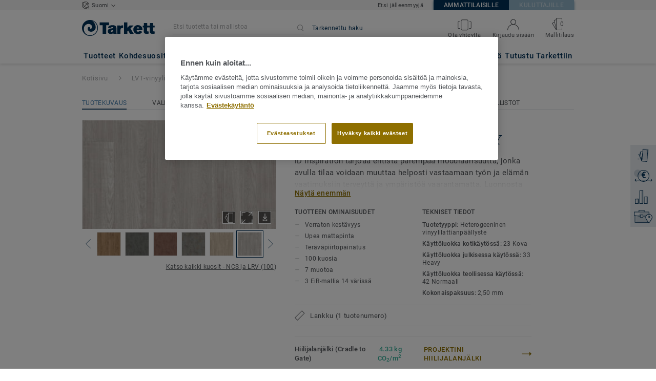

--- FILE ---
content_type: application/javascript; charset=UTF-8
request_url: https://kohdemyynti-lattiat.tarkett.fi/_nuxt/lang-messages-fi_FI-yml.95b68e7a40fe8e5a4a47.js
body_size: 70370
content:
(window.webpackJsonp=window.webpackJsonp||[]).push([[60],{951:function(t,e){const o=[{"pre_order.confirm.subtitle":"Kiitos, tilaus nro {order_id} on vahvistettu","pre_order.confirm.title":"Vahvistus","pre_order.cancel.title":"Peruutus","pre_order.cancel.subtitle":"Kiitos, varaus nro {order_id} on peruttu","pre_order.general_error.title":"Hups, nyt meni jotain vikaan.","pre_order.general_error.detail":"*Huomioithan, että varaus peruuntuu automaattisesti 48 tunnin kuluttua sen luomisesta, mikäli emme saa vahvistusta.","pre_order.already_confirmed.subtitle":"Kiitos, tilaus nro {order_id} on jo aiemmin vahvistettu","pre_order.already_cancelled.subtitle":"Kiitos, varaus nro {order_id} on jo aiemmin peruttu","pre_order.error_already_confirmed.title":"Pahoittelut, pyyntö ei onnistunut","pre_order.error_already_confirmed.message":"Tilaus nro {order_id} on jo aiemmin vahvistettu","pre_order.error_already_cancelled.title":"Pahoittelut, pyyntö ei onnistunut","pre_order.error_already_cancelled.message":"Varaus nro {order_id} on jo aiemmin peruttu","pre_order.expired.title":"Pahoittelut, pyyntö ei onnistunut","pre_order.confirm.general_error.title":"Pahoittelut, pyyntö ei onnistunut","pre_order.expired.message":"Varaus nrolla {order_id} on jo umpeutunut.","pre_order.confirm.general_error.detail":"*Huomioittehan, että varauksenne peruuntuu automaattisesti 48 tunnin kuluttua sen luomisesta, mikäli emme saa vahvistusta.","pre_order.cancel.general_error.message.part_one":"Valitettavasti varauksenne nro {order_id} peruutus ei onnistu tällä hetkellä sähköisesti.","pre_order.cancel.general_error.message.part_two":'Pyydämme ystävällisesti ottamaan yhteyttä asiakaspalveluumme: tilaukset@tarkett.com tai puh. <span class="phonenumber">09-42579099</span>',"pre_order.confirm.general_error.message.part_two":'Ota ystävällisesti yhteyttä asiakaspalveluumme: tilaukset@tarkett.com tai puh. <span class="phonenumber">09-42579099</span>',"pre_order.cancel.general_error.message":'Valitettavasti varauksenne nro {order_id} peruutus ei onnistu tällä hetkellä sähköisesti. Pyydämme ystävällisesti ottamaan yhteyttä asiakaspalveluumme: tilaukset@tarkett.com tai puh. <span class="phonenumber">09-42579099</span>.',"components.base.tk-pagination.next_page":"SEURAAVA","components.base.tk-pagination.previous_page":"EDELLINEN","pre_order.confirm.general_error.message.part_one":"Varausta nro {order_id} ei voitu vahvistaa","pre_order.confirm.general_error.message":'Valitettavasti varauksenne nro {order_id} vahvistaminen tilaukseksi ei onnistu tällä hetkellä sähköisesti. Pyydämme ystävällisesti ottamaan yhteyttä asiakaspalveluumme: tilaukset@tarkett.com tai puh. <span class="phonenumber">09-42579099</span>',"product.hero.quick_delivery_label":"quick delivery","product.hero.quick_delivery_comment":"(are available on references in this product)","pre_order.form.submit":"Vahvista tilaukseni","pre_order.form.po_number":"Mikäli haluat, voit muokata tilausviitettä alla:","pre_order.form.po_number_placeholder":"Lisää tilausviite (valinnainen – enintään 20 merkkiä)","pre_order.confirm_po_number.subtitle":"Kiitos, tilauksesi N° {order_id} on vahvistettu ja tilausviitteesi on muokattu.","pre_order.pre-confirm.title":"Vahvista varauksesi","pre_order.form.po_number.max_length_constraint.error_message":"Tilausviite ei saa olla yli 20 merkkiä","components.overlay.product_popin.All3dAssetData_image_title":"3DS+DAE+OBJ","search.redirection-message.titleKey.obsolete_product_for_country_collection_not_exists":"This product is obsolete.","search.redirection-message.messageKey.obsolete_product_for_country_collection_not_exists":"Please look at the current range or contact our customer service for more information on SKU {query}","search.redirection-message.titleKey.obsolete_product_being_launched":"This product is coming soon.","search.redirection-message.messageKey.obsolete_product_being_launched":"Please look at the current range or contact our customer service for more information on SKU {query}","product.next_step.floor_calculator":"Laske lattian pinta-ala","components.nav.contact_page":"Kontakta oss","components.footer.customer_service_contact_page":"Ota meihin yhteyttä","nav.tna_b2b_plan_design.johnsonite_color_palettes":"Johnsonite Color Palettes","components.nav.current_country":"Suomi","about_tarkett.title":"Tarkett | Toimintakertomus ja kestävän kehityksen raportti 2016 - 2018","about_tarkett.who_we_are.title":"Keitä me olemme","about_tarkett.who_we_are.text":"Tarkett on sitoutunut tarjoamaan asiakkailleen parhaan asiakaskokemuksen suunnittelemalla lattiaratkaisuja, jotka edistävät ihmisen hyvinvointia ja kunnioittavat luontoa.<br />Tarjoamalla laajan tuotevalikoiman eri segmentteihin sitoudumme toimittamaan asiakkaalle parhaat tuotteet ja ratkaisut sekä luomaan lisäarvoa innovatiivisella ja kestävällä tavalla.","about_tarkett.in_the_world.title":"Tarkett on globaali yritys","about_tarkett.in_the_world.subtitle":"Tarkettin tasapainotetun liiketoimintamallin globaali vaikutus.","about_tarkett.in_the_world.employee.number":"12,5","about_tarkett.in_the_world.employee.text":"tuhatta työntekijää","about_tarkett.in_the_world.laboratories.number":"24","about_tarkett.in_the_world.laboratories.text":"tutkimuslaboratoriota","about_tarkett.in_the_world.design.number":"4","about_tarkett.in_the_world.design.text":"suunnittelu <br />yksikköä","about_tarkett.in_the_world.recycling.number":"7","about_tarkett.in_the_world.recycling.text":"kierrätyslaitosta","about_tarkett.in_the_world.innovation.number":"1","about_tarkett.in_the_world.innovation.text":"tuotekehitys- ja innovaatio <br /> keskus","about_tarkett.in_the_world.industrial.number":"34","about_tarkett.in_the_world.industrial.text":"tuotantoyksikköä eri puolella maailmaa","about_tarkett.in_the_world.net_sales.number":"2,7","about_tarkett.in_the_world.net_sales.top":"Yli","about_tarkett.in_the_world.net_sales.bottom":"miljardin euron nettomyynti vuonna 2016","about_tarkett.in_the_world.exposure.title":"Toiminnan tasainen jakautuminen maantieteellisesti","about_tarkett.in_the_world.exposure.north_america":"44 %<br />Pohjois-<br />Amerikka<br />(m.l. Urheilulattiat)","about_tarkett.in_the_world.exposure.emea":"36 %<br />EMEA<br />(m.l. Urheilulattiat)","about_tarkett.in_the_world.exposure.other":"20 % <br />CIS, APAC<br />&amp; LATAM","about_tarkett.in_the_world.countries.number":"100","about_tarkett.in_the_world.countries.top":"Myyntiä yli","about_tarkett.in_the_world.countries.bottom":"maassa","about_tarkett.in_the_world.flooring_sold.number":"1,3","about_tarkett.in_the_world.flooring_sold.text":"miljoonaa neliömetriä Tarkett-lattiaa myydään joka päivä","about_tarkett.at_a_glance.title":"Tarkett pähkinänkuoressa","about_tarkett.at_a_glance.subtitle":"130 vuoden innovointi, korkealaatuiset tuotteet sekä pitkän tähtäimen<br />sitoutuminen kestävään kehitykseen ovat tehneet Tarkettista globaalin johtavan yrityksen<br />lattiaratkaisujen ja urheilulattioiden alalla<br />kaikissa segmenteissä.","about_tarkett.at_a_glance.segments":"Segmentit","about_tarkett.at_a_glance.portfolio":"Yksi laajimmista<br />tuotevalikoimista","about_tarkett.at_a_glance.portfolio.item_1":"Vinyyli","about_tarkett.at_a_glance.portfolio.item_2":"Laminaatti","about_tarkett.at_a_glance.portfolio.item_3":"Linoleum","about_tarkett.at_a_glance.portfolio.item_4":"Kumilattiat ja tarvikkeet","about_tarkett.at_a_glance.portfolio.item_5":"Tekstiili","about_tarkett.at_a_glance.portfolio.item_6":"Tekonurmet","about_tarkett.at_a_glance.portfolio.item_7":"Parketti","about_tarkett.at_a_glance.portfolio.item_8":"Juoksuradat","about_tarkett.at_a_glance.number_one":"Nro 1","about_tarkett.at_a_glance.number_one.item_1":"vinyylilattioissa globaalisti","about_tarkett.at_a_glance.number_one.item_2":"urheilutekonurmissa globaalisti","about_tarkett.excellence.title":"Operatiivinen ja myynnillinen ylivertaisuus","about_tarkett.excellence.text":"Tarkett on ottanut käyttöön World Class Manufacturing (WCM) -järjestelmän jo vuonna 2009 sekä tunnistanut ja jakanut parhaat käytännöt, ideat ja sisäiset benchmarkit.<br />Yritys tekee työtä jatkuvasti turvallisuuden, työympäristön, asiakaspalvelun ja kilpailukyvyn parantamiseksi.","about_tarkett.excellence.quote":"Pyrimme hyödyntämään WCM-järjestelmää sekä työntekijöiden osaamista, jotta olisimme oman alamme suunnannäyttäjä turvallisuudessa ja asiakaspalvelussa.","about_tarkett.excellence.quoted":"Antoine Prevost, Executive Vice President Operations","about_tarkett.customer_experience.title":"Asiakaskokemus","about_tarkett.customer_experience.text":"Samalla tavalla kuin Tarkett on kehittänyt lisäarvoa luovia lattiaratkaisuja loppukäyttäjille, keskittyy Customer Experience 2.0 -ohjelma helpottamaan ja kasvattamaan yhteistyökumppaneidemme liiketoimintaa (esim. arkkitehdit, asennusliikkeet, urakoitsijat ja jälleenmyyjät).","about_tarkett.customer_experience.quote":"Tarkettin tavoite on olla helpoin ja miellyttävin yritys ja yhteistyökumppani.","about_tarkett.customer_experience.quoted":"Gilles Lebret, VP Customer Operations","about_tarkett.sustainability.title":"Kestävä kehitys toiminnassamme","about_tarkett.sustainability.subtitle":"Tarkett on soveltanut toimintaansa monimuotoista kestävän kehityksen strategiaa, jonka pohjana on edistyksellinen â€œTarkett Closed-Loop Circular Designâ€, ja johtaa nykyään lattia-alaa kohti kiertotaloutta<br />Cradle to CradleÂ® -periaatteiden mukaisesti.","about_tarkett.sustainability.quote":"Kaikki lähtee asiakkaistamme. Meitä inspiroi kokonaisvaltainen kiinnostus ihmisten terveydestä, hyvinvoinnista ja elämänlaadusta tällä planeetalla.","about_tarkett.sustainability.quoted":"Anne-Christine Ayed<br />EVP Research, Innovation and Environment","about_tarkett.sustainability.circular_economy.title":"Sitoutuminen<br />kiertotalouteen","about_tarkett.sustainability.circular_economy.subtitle":"Tarkett on sitoutunut siirtymään lineaaritaloudesta kiertotalouteen, mikä tarkoittaa kierrätetyn raaka-aineen käytön huomioimista jo tuotteen suunnitteluvaiheessa, sekä kierrätetyn materiaalin käyttämistä eri tuotantovaiheissa sekä kierrätetyn materiaalin talteenoton ja jatkokäytön.","about_tarkett.sustainability.ce_100":"Siirtyminen kiertotalouteen","about_tarkett.sustainability.cradle_to_cradle":"Cradle to CradleÂ® -periaatteiden mukaisesti jo vuodesta 2011.","about_tarkett.sustainability.global_compact":"Sitoudumme YK:n 10 periaatteeseen ja sitoutamme alihankkijamme yhtä lailla.","about_tarkett.sustainability.world_economic_forum":"Osallistumme keskusteluihin ilmaston muutoksesta, kiertotaloudesta ja rakentamisen tulevaisuudesta.","about_tarkett.challenges.title":"Sitoudumme globaaliin haasteisiin","about_tarkett.challenges.global_goals.text":"Tarkettin kestävän kehityksen visio on yhteneväinen YK:n 17 kestävän kehityksen globaalin tavoitteen kanssa. Viisi näistä sisältyy myös Tarkettin vuoden 2020 kestävän kehityksen tavoitteisiin. ","about_tarkett.challenges.good_health.title":"Eko-design käyttämällä hyviä materiaaleja","about_tarkett.challenges.good_health.text":"Tarkett keskittyy valitsemaan ihmisen terveydelle ja luonnolle hyviä materiaaleja, ja pyrkii parantamaan sisäilman laatua sekä edistämään terveellisiä tiloja.","about_tarkett.challenges.responsible_consumption.title":"Kiertotalouden mallien kehittäminen","about_tarkett.challenges.responsible_consumption.text":"Tarkett tekee yhteistyötä eri tahojen kanssa kiertotalouden hyväksi, jotta voimme edistää kestävää kehitystä kulutuksessa ja tuotannossa sekä hallinoida tuotteiden loppukäyttöä sekä jätteen muuntamista raaka-aineeksi.","about_tarkett.challenges.climate_action.title":"Ilmastonmuutoksen vastainen työ","about_tarkett.challenges.climate_action.text":"Tarkett sitoutuu ilmastonmuutoksen vastaiseen työhön, mm. energian hallitulla käytöllä tuotannossa sekä kierrätetyn materiaalin käytöllä.","about_tarkett.challenges.sustainable_cities.title":"Kehitämme yrittäjähenkisyyttä ja sosiaalista vastuuta","about_tarkett.challenges.sustainable_cities.text":"Lähtökohtamme on turvallinen ja monimuotoinen työympäristö, joka rohkaisee dialogiin, sekä sitouminen paikallisiin yhteisöihin.","about_tarkett.challenges.partnerships.title":"Vahva sitoutuminen sidosryhmiin","about_tarkett.challenges.partnerships.text":"Luotettavana ja tunnustettuna johtavana yrityksenä Tarkett johtaa alan dialogia resurssien vastuullisesta käytöstä ja kestävästä kehityksestä.","about_tarkett.responsibility.title":"Yrittäjähenki ja sosiaalinen vastuu","about_tarkett.responsibility.subtitle":"Tarkettilla on vahva yrittäjähenkinen historia, ja joka valtuuttaa ihmiset toimimaan paremman huomisen puolesta.","about_tarkett.responsibility.tarkett_awards":"Tarkett Awards on kansainvälinen tunnustuskilpailu, jossa palkitaan työntekijöiden parhaat aloitteet yrityksen menestyksen edistämiseksi.","about_tarkett.responsibility.tarkett_cares":"Tarkett Cares on vapaaehtoisohjelma, jonka puitteissa on mahdollista auttaa ihmisiä, jakaa aikaansa ja osaamistaan paikallisten yhteisöjen käyttöön.","about_tarkett.responsibility.tarkett_academy":"Tarkett Academy on koulutusohjelma lattia-asentajille ja nuorille vastavalmistuneille.","about_tarkett.segments.design":"Design","about_tarkett.segments.sustainability":"Kestävä kehitys","about_tarkett.segments.innovation":"Innovaatiot","about_tarkett.segments.references":"Referenssejä:","about_tarkett.home.title":"Koti","about_tarkett.home.left_subtitle":"Värikkäät kuosit, akustiikka ja helppo asennettavuus ovat Tarkettin tavaramerkkejä, ja tekevät jokaisesta huoneesta miellyttävän oleskella ja asua.","about_tarkett.home.right_subtitle":"Muunneltavuus ja helppo asennus ovat avainasemassa asuntorakentamisessa.","about_tarkett.home.design.item_1":"Tarkett tarjoaa lattioita jokaiseen kodin huoneeseen. Valikoimissa on paljon eri värejä ja kuoseja sekä muotoja - kaikkiin sisustusmakuihin.","about_tarkett.home.design.item_2":"Tarkettin Starfloor Click 55 on lukkoponttivinyyli, jossa on paljon eri sävyjä, pintoja ja muotoja sekä helposti asennettava lukkopontti. Lattia kestää kulutusta erinomaisesti ja on helppo pitää puhtaana. Lattialla on 20 vuoden takuu.","about_tarkett.home.sustainability.item_1":"Sisäilman laatu: Tarkettin vinyylilattioiden VOC-päästöt ovat <strong>10 kertaa alhaisemmat</strong> kuin tiukimmat eurooppalaiset standardit.","about_tarkett.home.references.item_1":'RANSKAN POLYNESIA, Papeete, <span class="po_italic">Vuokra-asuntojen remontointi </span> &mdash; 5000 neliömetriä heterogeenistä vinyyliä',"about_tarkett.home.references.item_2":'VENÄJÄ, Moskova, <span class="po_italic">Kerrostaloasuntojen remontointi </span> &mdash; 7000 neliötä laminaattia',"about_tarkett.education.title":"Koulut","about_tarkett.education.left_subtitle":"Tarkettilla on asiantuntemusta ja lattiaratkaisuja päiväkodeista yliopistoihin, laaja valikoima tuotteita ja ratkaisuja, joilla voidaan suunnitella terveellisiä oppimisympäristöjä.","about_tarkett.education.right_subtitle":"Vuodesta 2010 lähtien yli 116000 tonnia tekstiililattiaa, LVT ja jätettä on kerätty ja kierrätetty.","about_tarkett.education.design.item_1":"Tiedämme, että oikean värinen akustoiva lattia voi vaikuttaa positiivisesti oppimiseen.","about_tarkett.education.design.item_2":"Tarkettin johtama tutkimus, joka käsitteli lasten kokemuksia väreistä ja tiloista, vahvisti että väreillä on vaikutus luovuuteen ja keskittymiseen. Tutkimuksen avulla määrittelimme neljä väreihin perustuvaa tunneryhmää: Selkeä ja Luonnollinen, Raikas ja Optimistinen, Viileä ja Rauhoittava sekä Lämmin ja Kutsuva.","about_tarkett.education.sustainability.item_1":"Sisäilman laatu ja hyvinvointi ovat avainasemassa oppilaille ja opettajille","about_tarkett.education.sustainability.item_2":"Olemme kehittäneet lattioita, joiden VOC<sup>(1)</sup> -päästöt ovat erittäin alhaiset ja joiden valmistuksessa käytetään ftalaatittomia pehmitinaineita<sup>(2)</sup> esimerkkeinä homogeeniset iQ-lattiat, Tapiflex, Acczent, iD Inspiration ja Safetred-mallistot.<br /><br />","about_tarkett.education.sustainability.caption_1":"Haihtuvat orgaaniset yhdisteet","about_tarkett.education.sustainability.caption_2":"Tietyissä tuotteissa olevaa kierrätysmateriaalia lukuunottamatta","about_tarkett.education.references.item_1":'REUNION ISLAND, Saint-Denis (RÃ©union), <span class="po_italic">North High School</span> &mdash; 5000 neliötä heterogeenistä vinyyliä',"about_tarkett.education.references.item_2":'USA, West Lunn, Oregon, <span class="po_italic">Trillium Creek Primary School  </span> &mdash; tekstiililattia',"about_tarkett.education.references.item_3":'BELGIA, Antwerpen, <span class="po_italic">Karel De Grote College </span> &mdash; 8000 neliötä vinyyli- ja tekstiililattiaa',"about_tarkett.workplace.title":"Toimistot","about_tarkett.workplace.left_subtitle":"Luovat ja kestävät lattiaratkaisut toimistoissa ja työpaikoilla edistävät hyvän sisäympäristön syntymistä, parantavat akustiikkaa ja lisäävät yleistä viihtyvyyttä, sekä parhaimmillaan edistävät ihmisten tehokkuutta ja hyvinvointia.","about_tarkett.workplace.right_subtitle":"Terveellinen ja inspiroiva ympäristö parantaa henkilökunnan suoritusta ja tuottavuutta sekä vähentää toistuvia poissaoloja.","about_tarkett.workplace.sustainability.item_1":"Tandus lanseerasi ethosÂ®-pohjan, jossa käytetään PVC:n sijasta PVB:tä. PVB on korkealaatuinen polymeeri, jota saadaan kierrätetyistä materiaaleista kuten käytöstä poistetuista tuulilaseista ja turvalaseista. Lisäksi, Ethos Modular on ensimmäinen amerikkalainen modulaarinen tekstiililattia, jolle on myönnetty Cradle to Cradle -sertifikaatti<sup>TM</sup> hopeatasolla.","about_tarkett.workplace.innovation.item_1":"Työ ja työpaikat muuttuvat digitalisoituvassa maailmassa, jossa työtä voi tehdä lähes missä tahansa. Työtä tehdään kotona, kahviloissa ja erilaisissa tiloissa. Työtiloja voi suunnitella rennoiksi ja kodinomaisiksi yhdistelemällä materiaaleja ja värejä luovasti.","about_tarkett.workplace.references.item_1":'GUIANA, Kourou, <span class="po_italic">Guiana Space Cencerin remontointi</span> &mdash; 6000 neliötä heterogeenistä vinyyliä',"about_tarkett.workplace.references.item_2":'RANSKA, Pariisi la DÃ©fense, <span class="po_italic">Allianz-yhtiön toimisto</span> &mdash; 42000 neliötä LVT- ja tekstiililattiaa',"about_tarkett.workplace.references.item_3":'VENÄJÄ, Moskova, <span class="po_italic">Kuuluisan Red October-suklaatehtaan toimistot</span> &mdash; 1125 neliötä LVT-lattiaa',"about_tarkett.healthcare.title":"Terveyden- ja vanhustenhoito","about_tarkett.healthcare.left_subtitle":"Tarkett on terveydenhoidon lattioiden johtava yritys, joka tarjoaa miellyttäviä, kestäviä ja helppohoitoisia lattioita sairaaloihin ja hoitokoteihin.","about_tarkett.healthcare.right_subtitle":"Puolet Euroopan sairaaloiden lattioista on päällystetty Tarkettin tuotteilla.","about_tarkett.healthcare.sustainability.item_1":"Tarkettin lattiat edistävät hygienisen ja hyvän sisäympäristön syntymistä sekä lisäävät käyttömukavuutta, kuten alhainen vierintävastus, hyvä akustiikka ja kävelymukavuus.","about_tarkett.healthcare.sustainability.item_2":"iQ One on uuden sukupolven homogeeninen lattia, joka ei sisällä PVC:tä eikä pehmitinaineita.","about_tarkett.healthcare.design.item_1":"Värit, valot ja kontrastit vaikuttavat Alzheimer-potilaiden hyvinvointiin ja turvallisuuteen.","about_tarkett.healthcare.design.item_2":"Tarkett on tehnyt laajan tutkimuksen yhteistyössä lääkäreiden ja Alzheimer-spesialistien kanssa ymmärtääkseen lattian vaikutuksia potilaiden käyttäytymiseen ja tunnetiloihin.","about_tarkett.healthcare.references.item_1":'TURKKI, <span class="po_italic">Yozgatin sairaala</span> &mdash; 100 000 neliötä homogeenistä vinyylilattiaa',"about_tarkett.healthcare.references.item_2":'ETELÄ-AFRIKKA, Kapkaupunki, <span class="po_italic">Armeijan sairaala</span> &mdash; 14000 neliötä homogeenistä vinyylilattiaa',"about_tarkett.healthcare.references.item_3":'UUSI-KALEDONIA, <span class="po_italic">KonÃ© sairaala</span> &mdash; 10000 neliötä homogeenistä vinyylilattiaa',"about_tarkett.stores.title":"Myymälät ja liiketilat","about_tarkett.stores.left_subtitle":"Pienistä putiikeista suuriin ostoskeskuksiin, lattiat näyttelevät suurta roolia suunnittelussa ja asiakaskokemuksessa.","about_tarkett.stores.right_subtitle":"Hyvällä suunnittelulla saadaan aikaan positiivinen tilakokemus.","about_tarkett.stores.design.item_1":"Myymälöiden pitää tarjota uniikki kokemus, joka tukee brändin identiteettiä, parantaa asiakasmatkaa ja luo lisäarvoa.","about_tarkett.stores.middle_column.item_1":"LVT eli Luxury Vinyl Tiles on täydellinen lattiamateriaali, joka tarjoaa lähes loputtomia vaihtoehtoja suunnittelijalle. â€œFloor is the New Playgroundâ€-nettisivulta löydät inspiroivia kuvia ja kuviovaihtoehtoja, jotka sallivat leikin väreillä, muodoilla ja yhdistelmillä.","about_tarkett.stores.references.item_1":'Iso-Britannia, Lontoo, <span class="po_italic">Marks &amp; Spencer Oxford Street</span> &mdash; vinyylilattia',"about_tarkett.stores.references.item_2":'VENÄJÄ, eri kaupunkeja, <span class="po_italic">Leroy Merlin -myymälät</span> &mdash; 5150 neliötä homogeenistä vinyylilattiaa',"about_tarkett.stores.references.item_3":'USA, Denver, CO, <span class="po_italic">NFL Denver Broncos -myymälä</span> &mdash; kumi-laatat',"about_tarkett.hospitality.title":"Hotellit ja ravintolat","about_tarkett.hospitality.left_subtitle":"Tarkett auttaa hotelleja, ravintoloita ja kulttuurikeskuksia luomaan ylellisiä elämyksiä ja tiloja, joihin asiakkaat haluavat tulla uudelleen.","about_tarkett.hospitality.right_subtitle":"Modulaariset ja räätälöidyt design-ratkaisut luovat ikimuistoisia tiloja ja hetkiä.","about_tarkett.hospitality.design.item_1":"Lattiat ovat avainroolissa kun rakennetaan uniikkeja ja mukaansatempaavia elämyksiä.","about_tarkett.hospitality.design.item_2":"Vuonna 2016 lanseerattu Collections Infinies<sup>TM</sup> on digitaalisesti printattu LVT-lattiamallisto, joka ilmentää viiden kansainvälisen taiteilijan designeja. Näiden lattioiden avulla arkkitehdit ja suunnittelijat voivat luoda persoonallisia tiloja.","about_tarkett.hospitality.innovation.item_1":"Tarkettin lattioiden avulla voit suunnitella luovia tiloja hotelleihin.","about_tarkett.hospitality.innovation.item_2":"Luminous flooring -lattiassa on yhdistetty Philips LED-teknologia tekstiililattiaan. Voit kirjoittaa persoonallisen tervehdyksen, tehdä vaikutuksen ja informoida asiakkaita uudella tavalla.","about_tarkett.hospitality.references.item_1":'ESPANJA, Barcelona, <span class="po_italic">Hotel Catalonia AinyÃ³</span> (PLAZA) &mdash; 2000 sqm LVT-lattiaa',"about_tarkett.hospitality.references.item_2":'VENÄJÄ, Pietari, <span class="po_italic">Hermitage-museo</span> &mdash; 5200 neliötä homogeenistä vinyylilattiaa',"about_tarkett.hospitality.references.item_3":'KANADA, Alberta, <span class="po_italic">Edmontonin kansainvälinen lentokenttä</span> &mdash; Powerbond, tekstiililattia',"about_tarkett.marine.title":"Meri- ja lentoteollisuus, kuljetus & teollisuus","about_tarkett.marine.left_subtitle":"Tarkett on johtava lattiaratkaisujen tarjoaja lento-, laiva-, juna- ja autoteollisuudelle.","about_tarkett.marine.right_subtitle":"Tarkettin monipuoliset ratkaisut täyttävät haastavat tekniset vaatimukset.","about_tarkett.marine.design.item_1":"Tarkett tarjoaa vuosittain trendi-oppaan ja konseptiennusteen laiva- ja lentoteollisuudelle.","about_tarkett.marine.innovation.item_1":"Tarkett laajentaa meriteollisuuden tuotevalikoimaansa ja tarjoaa International Maritime Organization -sertifioituja materiaaleja tekstiili-, vinyyli- ja linoleum-mallistoissa.","about_tarkett.marine.references.item_1":'Valtamerialus, <span class="po_italic">Koningsdam</span> Holland American Line &mdash; tekstiililattia',"about_tarkett.marine.references.item_2":"KLM-lentoyhtiön lippulaivan â€œWorld Business Classâ€ -matkustamo","about_tarkett.sports.title":"Urheilu ja hyvinvointi","about_tarkett.sports.left_subtitle":"Tarkett pyrkii parantamaan urheilijan suorituskykyä ja turvallisuutta urheilu- ja vapaa-ajan lattioissa.","about_tarkett.sports.right_subtitle":"Tarkettilla on yli 25 vuoden kokemus tekonurmista.","about_tarkett.sports.design.item_1":"Tarkettin ratkaisujen ansiosta urheiluseurat ja -järjestöt voivat ilmentää brändiään ja vahvistaa tiimihenkeä lattioiden ja tekonurmien avulla.","about_tarkett.sports.design.item_2":"","about_tarkett.sports.innovation.item_1":"Tarkett priorisoi innovaatioita, jotta käyttäjäkokemus olisi uniikki kaikille käyttäjille:","about_tarkett.sports.innovation.bullet_point_1":"CoolPlay-tekonurmi","about_tarkett.sports.innovation.bullet_point_2":"Rise-N-Run-hydrauliset radat","about_tarkett.sports.innovation.bullet_point_3":"GrassMaster&reg; Hybridi-nurmi","about_tarkett.sports.references.item_1":'USA, Massachussetts, <span class="po_italic">Gillette-stadion</span> for Holland American Line &mdash; FieldTurf',"about_tarkett.sports.references.item_2":'ITALIA, Milano, <span class="po_italic">AC Milan ja Inter Milan San Siro-stadion </span> &mdash; GrassMasterÂ® kentässä ja FieldTurf stadionin ympäristöön',"about_tarkett.sports.references.item_3":'BRASILIA, <span class="po_italic">Olympia-kisojen kisapaikkoja</span> (Media- ja lehdistökeskus, the Athleteâ€™-kylä ja toiminta-alueita) &mdash; vinyyli',"account.account_details.change_your_password":"Vaihda salasana","account.account_details.details.edit":"Muokkaa tietoja","account.account_details.empty_history_title":"Et ole vielä tilannut malleja","account.account_details.details.company":"Yritys ","account.account_details.details.email_address":"Sähköpostiosoite","account.account_details.details.firstname":"Etunimi","account.account_details.details.function.architect":"Arkkitehti","account.account_details.details.function.building_contractor":"Asennusliike","account.account_details.details.function.designer":"Suunnittelija","account.account_details.details.function.distributor":"Jälleenmyyjä","account.account_details.details.function.economist":"Hankintapäällikkö","account.account_details.details.function.flooring_contractor_support":"Asennusliike","account.account_details.details.function.general_contractor":"Rakennusrakoitsija","account.account_details.details.function.label":"Toimenkuva","account.account_details.details.function.press":"Muu","account.account_details.details.function.project_manager":"Projektipäällikkö","account.account_details.details.lastname":"Sukunimi","account.account_details.details.mobile_phone":"Puhelinnumero","account.account_details.details.office_phone":"Puhelinnumero","account.account_details.details.title":"Tilin tiedot","account.account_details.your_password":"Salasana","account.account_nav.account_details":"Tilin tiedot","account.account_nav.documents":"Tallennetut dokumentit","account.account_nav.requests":"Yhteydenottoni","account.account_nav.samples_history":"Mallitilaukseni","account.confirmation_page.general_inquiry.label_button":"Takaisin kotisivulle","account.confirmation_page.general_inquiry.message":"Olemme vastaanottaneet pyyntösi {ssid} ja lähettäneet sinulle vahvistuksen. Palaamme asiaan pian!","account.confirmation_page.general_inquiry.meta.title":"Ota yhteyttä | Tarkett","account.confirmation_page.general_inquiry.title":"Kiitos kyselystäsi","account.contact":"Ota yhteyttä  ","account.documents.download_center_section":"täältä","account.documents.feel_free_to_add_some":"Voit etsiä ja tallentaa dokumentteja","account.documents.no_document_in_your_account":"Et ole vielä tallentanut dokumentteja tilillesi","account.documents.title":"Omat dokumenttisi","account.documents.you_could_then_create_list":"ja lähettää ne halutessasi yksitellen tai useamman kerralla sähköpostitse.","account.edit_my_account.company_name.blank":"Lisää yrityksen nimi","account.edit_my_account.firstname.blank":"Täytä tähän oma nimesi","account.edit_my_account.function.blank":"Lisää toimenkuva","account.edit_my_account.lastname.blank":"Täytä tähän etunimesi","account.edit_my_account.main_title":"Muokkaa tilisi tietoja","account.edit_my_account.password.blank":"Lisää salasana","account.edit_my_account.title":"Muokkaa tilisi tietoja","account.edit_my_password.current_password.blank":"Kirjoita nykyinen salasanasi","account.edit_my_password.error.wrong_credentials":"Nykyinen salasanasi on virheellinen","account.edit_my_password.main_title":"Vaihda salasana","account.edit_my_password.old-password":"Edellinen salasana","account.edit_my_password.password":"Uusi salasana","account.edit_my_password.password.blank":"Kirjoita uusi salasana","account.edit_my_password.password.long":"Salasanassa saa olla enintään 100 merkkiä","account.edit_my_password.password.short":"Salasanassa tulee olla vähintään 6 merkkiä","account.edit_my_password.passwords.mismatch":"Salasanojen tulee olla samat","account.edit_my_password.repeat-password":"Kirjoita salasana uudelleen","account.edit_my_password.submit":"Vaihda salasana","account.edit_my_password.title":"Muokkaa salasanaa","account.general_inquiry.meta.title":"Ota yhteyttä | Tarkett","account.general_inquiry.title":"Ota yhteyttä","account.login.error_title":"Olet kirjoittanut väärän sähköpostin tai salasanan","account.login.fail":"Sähköposti ja/tai salasana on virheellinen","account.login.fail_attempt_3":"Tilisi lukitaan jos kirjoitat vielä kaksi kertaa salasanasi väärin","account.login.fail_attempt_4":"Tilisi lukitaan jos kirjoitat vielä kerran salasanasi väärin","account.login.forgot_password":"Unohdin salasanani","account.login.locked":"Tilisi on lukittu turvallisuussyistä. Sinulle on lähetetty sähköposti, jonka kautta voit uusia salasanasi.","account.login.not_a_member.benefits.intro":"Luo tili ja ota palvelut käyttöösi 24/7:","account.login.not_a_member.benefits.order_history":"Katsele omia tilauksia ja seuraa lähetyksiä","account.login.not_a_member.benefits.sample_order":"Tarkista saldot ja tuotteiden saatavuus","account.login.not_a_member.benefits.simplified_contact":"Tilaa verkosta, silloin kun sinulle parhaiten sopii","account.login.not_a_member.title":"Ei vielä tiliä?","account.login.sign_in":"Kirjaudu tilillesi","account.login.title":"Kirjaudu tilillesi","account.my_account.signout":"KIRJAUDU ULOS","account.my_account.user_interface_temporarily_unavailable":"Pahoittelemme, palvelu on tilapäisesti pois käytöstä, kokeile ystävällisesti myöhemmin uudelleen.","account.password_request_confirm_page.button_resend_email":"Lähetä sähköposti uudelleen.","account.register.explanation":"Tarkett-tilin luominen on helppoa: täytä vain alla oleva lomake.","account.register.title":"Luo tili","account.requests.card.date_sent":"Lähetyspäivämäärä","account.requests.card.enquiry_details":"Kyselyn yksityiskohdat","account.requests.card.enquiry_topic":"Kyselyn aihe","account.requests.card.hide_additional_notes":"Piilota lisäteksti","account.requests.card.previous_request":"Edellinen pyyntö","account.requests.card.product_information":"Tekniset tiedot","account.requests.card.project":"Projekti ","account.requests.card.project_completion":"Projektin valmistuminen","account.requests.card.project_information":"Projektin tiedot","account.requests.card.project_maturity":"Projektin valmistumisvaihe","account.requests.card.project_size":"Projektin koko","account.requests.card.project_type":"Projekti","account.requests.card.request_enquiry":"Yleinen kysely","account.requests.card.request_information":"Tarjouspyynnön tiedot","account.requests.card.request_quote":"Tarjous","account.requests.card.request_type":"Yhteydenotto","account.requests.card.show_additional_notes":"Katso lisämuistiinpanot","account.requests.card.ssid":"Yhteydenoton tunniste","account.requests.contact_link":"Ota yhteyttä","account.requests.contact_message":"Voit olla meihin helposti yhteydessä klikkaamalla alla olevaa painiketta","account.requests.main_title":"Ota yhteyttä","account.requests.title":"Tarjouspyyntösi","account.reset_password.explanation":"Jos haluat nollata salasanasi, kirjoita uusi salasana alla oleviin kenttiin","account.reset_password.meta.title":"Luo uusi salasana","account.reset_password.passwords_must_match":"Salasanojen tulee olla samat","account.reset_password.title":"Luo uusi salasana","account.reset_password_request.explanation":"Kirjoita sähköpostiosoite jolla olet luonut tilin, niin lähetämme sinulle linkin jonka kautta voit luoda uuden salasanan.","account.reset_password_request.meta.title":"Unohdin salasanani","account.reset_password_request.title":"Unohdin salasanani","account.reset_password_request_confirmation.explanation":"Seuraa sähköpostitse saamiasi ohjeita, niin pääset uusimaan salasanasi","account.reset_password_request_confirmation.meta.title":"Salasanan uusimista varten on lähetetty sähköposti","account.reset_password_request_confirmation.resend_explanation":"Jos et ole saanut sähköpostia, tarkistathan roskapostikansion. Jos viesti ei ole sielläkään, yritä lähettää uusi sähköposti tai ota meihin yhteyttä niin autamme sinua.","account.reset_password_request_confirmation.title":"Sähköposti lähetetty","account.samples_history.empty_history_explanation":"Mallien tilaaminen on helppoa: etsi sopivat tuotteet valikoimastamme, lisää ne mallitilauskoriin ja vahvista tilauksesi. Lähetämme mallit sinulle veloituksetta.","account.samples_history.main_title":"Mallitilauksesi","account.samples_history.title":"Aiemmat mallitilaukset","account.sample_history.entry_sample.category":"Tuotetyyppi","account.sample_history.entry_sample.dimensions":"mitat","account.sample_history.entry_sample.name":"nimi","account.sample_history.entry_sample.product_id":"tuotenumero","account.sample_history.entry_sample.quantity":"Määrä:","account.shipping_addresses.manage":"Muuta lähetysosoitetta","account.shipping_addresses.none-yet":"Et ole vielä ilmoittanut lähetysosoitetta.","account.shipping_addresses_details.add_shipping_address":" Luo osoite |  Lisää osoite| Lisää osoite","account.shipping_addresses_details.delete_shipping_address":"Poista","account.shipping_addresses_details.edit_shipping_address":"Muokkaa ","account.shipping_addresses_details.your_shipping_addresses":"Toimitusosoite mallitilauksille","account.sign_up.server_unavailable":"Palvelu ei ole juuri nyt käytössä, yritäthän myöhemmin uudelleen.","account.sign_up_confirm_page.button_contact_us":"Ota yhteyttä","account.sign_up_confirm_page.one_click_from_registration_text":"Hienoa, vain yksi klikkaus ja rekisteröinti on valmis. Vahvista tilisi klikkaamalla aktivointilinkkiä sähköpostiviestissä, jonka lähetimme osoitteeseen <b>{email}</b>.","account.sign_up_confirm_page.seo_title":"Tilin luonti","account.sign_up_confirm_page.title":"Sähköposti lähetetty","account.signup_activation_request.p1":"Turvallisuussyistä sinulle on lähetetty sähköposti osoitteeseen <b>{email}</b> jotta voit aktivoida tilisi.","account.signup_activation_request.p2":"Klikkaa sähköpostissa olevaa linkkiä, jotta voi tunnistautua.","account.signup_activation_request.p3":'Jos et ole saanut sähköpostia, klikkaa <a href="{url}">luo uusi tili</a>.',"account.signup_activation_request.title":"Me Tarkettilla jo tunnemmekin sinut","account.signup_activation_update.error.invalid_token":"Käyttämäsi token on virheellinen.","account.signup_activation_update.explanation":"Hienoa, vain yksi klikkaus ja rekisteröinti on tehty. Täytä vain nämä tiedot ja tilisi on valmis.","account.signup_activation_update.success_message":"Hyviä uutisia! Tilisi on aktivoitu.","account.signup_activation_update.title":"Luo tili","account.signup_landing.explanation":"Tilin luominen vie vain muutaman minuutin. Sen avulla pääset tekemään tilauksia verkossa, näet varastosaldot, voit katsella omia tilauksiasi, seurata lähetyksiäsi, sekä tehdä mallitilauksia.","account.signup_landing.title":"Luo tili","account.signup_landing.user_already_exists":"Sähköpostiosoite on jo käytössä","account.view.hello":"OMA TILINI","account.view.title":"Oma tilisi","article.show.scroll_down":"Rullaa näyttöä alas jatkaaksesi","article.view.default_read_more":"Lue lisää","article.view.learn_more":"Lisätietoja","article.view.related_articles":"Saatat olla kiinnostunut myös näistä|Saatat olla kiinnostunut myös näistä|Saatat olla kiinnostunut myös näistä","article.view.related_collections":"Aiheeseen liittyvät mallistot","article_page.title.tarkett":"Tarkett ","base.basket":"Ostoskori","base.hello":"Hei","base.login":"Kirjaudu sisään","base.reset-password":"Nollaa salasanasi","base.switch-en_US":"American","base.switch-fr_FR":"Français","base.switch-nl_NL":"Dutch","basket.add-sample":"Tilaa malli","basket.basket":"Ostoskorisi","basket.empty":"Listasi on tyhjä","basket.order.btn":"Tilaa nyt","basket.order.success":"Tilauksesi on tehty","basket.order_confirmation.message":"Tilauksesi  {ssid} on lähetetty asiakaspalveluumme.","basket.order_confirmation.meta.title":"Mallitilauksen vahvistus","basket.order_confirmation.title":"Kiitos mallitilauksestasi","basket.product-id":"Viite","basket.product-name":"Tuotteen nimi","basket.product-qty":"Määrä","basket.quotation_confirmation.label_button":"Takaisin kotisivulle","basket.quotation_confirmation.message":"Tarjouspyyntösi {ssid} on lähetetty. Olemme yhteydessä sinuun pian!","basket.quotation_confirmation.meta.title":"Lähetä tarjouspyyntö","basket.quotation_confirmation.title":"Kiitos tarjouspyynnöstäsi","basket.quotation_request.apptype.label":"Segmentti","basket.quotation_request.collection":"Mallisto","basket.quotation_request.from_cta.label":"Lisätietoja (enintään 1500 merkkiä)","basket.quotation_request.from_cta.message":"Tekstin enimmäismäärä on 1500 merkkiä","basket.quotation_request.from_footer.label":"Mistä mallistoista/tuotteista olet kiinnostunut? (enintään 1500 merkkiä)","basket.quotation_request.from_footer.message":"Tekstin enimmäismäärä on 1500 merkkiä","basket.quotation_request.ending.label":"Projektin valmistuminen","basket.quotation_request.ending.less_a_month":"Alle kuukausi","basket.quotation_request.ending.more_six_months":"Yli 6 kuukautta","basket.quotation_request.ending.one_to_three_months":"1 - 3 kuukautta","basket.quotation_request.ending.three_to_six_months":"3 - 6 kuukautta","basket.quotation_request.maturity.concept":"Projektiin soveltuvien tuotteiden vertailu","basket.quotation_request.maturity.label":"Projektin valmistumisvaihe","basket.quotation_request.maturity.layout_in_progress":"Urakointivaihe","basket.quotation_request.maturity.product_choices":"Tuotteen määritys projektiin","basket.quotation_request.maturity.technical_specifications":"Hankesuunnittelu","basket.quotation_request.product":"Tuote","basket.quotation_request.product_choice":"Tuotevalintasi","basket.quotation_request.project_information":"Projektisi","basket.quotation_request.request":"Tarjouspyyntö","basket.quotation_request.send":"Lähetä tarjouspyyntö","basket.quotation_request.size.label":"Projektin koko","basket.quotation_request.size.less_100":"< 100 m²","basket.quotation_request.size.less_200":"< 250 m²","basket.quotation_request.size.less_300":"< 500 m²","basket.quotation_request.size.less_400":"< 1 000 m²","basket.quotation_request.size.less_500":"> 1 000 m²","basket.quotation_request.success":"Tarjouspyyntösi on lähetetty","basket.quotation_request.title":"Lähetä tarjouspyyntö","basket.order_shipping_information.seo.title":"Mallitilauksen toimitustiedot","basket.order_shipping_information.seo.title.anonymous":"Yhteys- ja lähetystiedot","basket.order_shipping_information.title":"Lähetysosoite","basket.order_shipping_information.title.anonymous":"Yhteys- ja lähetystiedot","basket.shipping_address.new_address":"Lähetä uuteen osoitteeseen","basket.shipping_project.apptype.label":"Segmentti","basket.shipping_project.apptype.office_public_institutions":"Toimistot","basket.shipping_project.apptype.stores_shops":"Myymälät ja liiketilat","basket.shipping_project.comment.label":"Lisätietoja (enintään 1500 merkkiä)","basket.shipping_project.comment.message":"Tekstin enimmäismäärä on 1500 merkkiä","basket.shipping_project.ending.label":"Valmistumispäivä","basket.shipping_project.ending.less_a_month":"Alle kuukausi","basket.shipping_project.ending.more_six_months":"Yli 6 kuukautta","basket.shipping_project.ending.one_to_three_months":"1 - 3 kuukautta","basket.shipping_project.ending.three_to_six_months":"3 - 6 kuukautta","basket.shipping_project.explanation":"Kirjaudu sisään käyttääksesi tätä toimintoa","basket.shipping_project.form_title":"Projektin tiedot","basket.shipping_project.maturity.concept":"Projektiin soveltuvien tuotteiden vertailu","basket.shipping_project.maturity.label":"Projektin valmistuminen","basket.shipping_project.maturity.layout_in_progress":"Urakointivaihe","basket.shipping_project.maturity.product_choices":"Tuotteen määritys projektiin","basket.shipping_project.maturity.technical_specifications":"Hankesuunnittelu","basket.shipping_project.send":"Lähetä tilaus","basket.shipping_project.size.label":"Projektin koko","basket.shipping_project.size.less_100":"< 100 m²","basket.shipping_project.size.less_200":"< 250 m²","basket.shipping_project.size.less_300":"< 500 m²","basket.shipping_project.size.less_400":"< 1 000 m²","basket.shipping_project.size.less_500":"> 1 000 m²","basket.shipping_project.title":"Projektin tiedot mallitilausta varten","basket.view.added_everything":"Löysitkö jo kaiken tarvitsemasi?","basket.view.create_an_account":"Luo tili","basket.view.have_an_account.benefits.intro":"Luo tili ja saat seuraavat edut käyttöösi:","basket.view.have_an_account.benefits.order_history":"Katsele omia tilauksia ja seuraa lähetyksiä","basket.view.have_an_account.benefits.sample_order":"Saat nopeammin tilattua malleja","basket.view.have_an_account.benefits.retrieve_basket":"Mallitilauksesi säilyy tallessa","basket.view.info_proceed_anonymous.intro":"Jos tämä on ainoa mallitilauksesi:","basket.view.info_proceed_anonymous":"Jatka kirjautumatta","basket.view.label_size":"Tuotteet","basket.view.order_now":"Tilaa","basket.view.placeholder":"Etsi tuotetta tai mallistoa","basket.view.remove":"Poista","basket.view.requested_sample":"Mallitilauskorisi on tyhjä |  Valitsemasi malli |  Valitsemasi mallit","basket.view.quantity":"Määrä","basket.view.search_text.b2b":"Ostokorisi on tyhjä. Voit tilata enintään {max} ilmaista mallia kerrallaan. Selaa tuotevalikoimaa niin saat lisää ideoita lattiaratkaisuista. | Voit tilata enintään {max} ilmaista mallia kerrallaan.|Voit tilata enintään {max} ilmaista mallia kerrallaan.","basket.view.search_text_api_down":"Voit vielä etsiä tuotteen.","basket.view.seo_title":"Mallitilauskorini |Â Mallitilaus |Â Tarkett","basket.view.sign_in":"Kirjaudu sisään ja tee tilaus","basket.view.title":"Ostoskori","category.collection_results.number_of_matching_results":" Mallisto | Mallisto |  Mallistoa","category.hero.see_details":"KATSO LISÄTIEDOT","collection.available_backing":"Pohja","collection.backing_selection_select":"Valitse pohja","collection.backing_specifications.backing_compression_deflection_astm_d_3574":"Deflection (Metric) ASTM D 3575","collection.backing_specifications.backing_compression_set_astm_d_3574":"Compression Set ASTM D-3575","collection.backing_specifications.backing_dye_method":"Värjäysmenetelmä","collection.backing_specifications.backing_pile_fibre":"Nukan kuitu","collection.backing_specifications.backing_post_consumer_recycled_content":"Kierrätetyn materiaalin osuus","collection.backing_specifications.backing_total_thickness":"Kokonaispaksuus","collection.description":"Tuotekuvaus","collection.downloads.text":"Löydät helposti kohdasta 'Etsi dokumentteja' malliston {collectionName} kaikki dokumentit","collection.downloads.title":"Dokumentti","collection.downloads.visit":"Etsi dokumentteja","collection.hero.key_features":"Tuotteen ominaisuudet","collection.hero.see_details":"Lue lisää","collection.individual_sku.available_backing":" ja {length} pohja| ja {length} pohja| ja {length} pohjaa","collection.individual_sku.available_format":"Saatavana {length} muotoisena|Saatavana {length} muotoisena| Saatavana {length} muotoisina","collection.next_step.find_retailer_title":"Etsi jälleenmyyjä","collection.next_step.find_sales_rep_title":"Etsi oman alueesi myyjä","collection.next_step.get_quote_description":"Täytäthän pikakyselyyn projektisi tiedot","collection.next_step.get_quote_link":"Lähetä tarjouspyyntö","collection.next_step.get_quote_title":"Lähetä tarjouspyyntö","collection.references.title":"Referenssejä mallistosta {collection_name} |Referenssejä mallistosta {collection_name} | Referenssejä mallistoista {collection_name}","collection.technical_specifications.specifications-none":"Tekniset tiedot löytyvät tuotteen kohdalta tai kohdasta Etsi dokumentteja","collection.technical_specifications.title":"Tekniset tiedot","collection.thumbnails.explore":"Lue tarkemmat tuotetiedot","collection.thumbnails.order_a_sample":"Tilaa malli","collection.thumbnails.room_visualizer_mobile_hint":"Katso miltä ideasi näyttävät suunnitteluohjelmamme avulla, voit käyttää sitä tietokoneella tai tabletilla.","collection.thumbnails.view_all":"Saatavilla olevat muodot","collection.thumbnails.view_room_visualizer":"Katso suunnitteluohjelmassa","components.considerations.default_link_title":"Lue lisää","components.considerations.discover_more":"Lisätietoja & ideoita koskien  {name}","components.considerations.see_all":"Näytä enemmän","components.considerations.see_less":"Näytä vähemmän","components.considerations.title":"Lisätietoja & näkökulmia koskien  {name}","components.cookie_notification.button":"HYVÄKSY JA SULJE","components.cookie_notification.cookie_policy":"EVÄSTEKÄYTÄNTÖ","components.cookie_notification.message":"Käytämme evästeitä, jotta saisit parhaan mahdollisen käyttökokemuksen kun vierailet nettisivullamme. Hyväksyt evästeiden käytön jatkamalla nettisivumme käyttöä. Lue lisää evästekäytännöstämme.","components.doc_centre_zipped_bar.document_list":"Dokumenttilista","components.doc_centre_zipped_bar.documents_added":"Dokumentti lisätty listaan|Dokumentti lisätty listaan|Dokumenttia lisätty listaan","components.doc_centre_zipped_bar.download":"Lataa","components.doc_centre_zipped_bar.email_documents":"Lähetä dokumentit sähköpostitse","components.doc_centre_zipped_bar.mail_subject":"Tarkettin dokumentit","components.doc_centre_zipped_bar.next":"Seuraava","components.doc_centre_zipped_bar.previous":"Edellinen","components.doc_centre_zipped_bar.remove":"Poista","components.document.add_to_email_list":"Lisää sähköpostiin","components.document.download":"Lataa","components.document.included_in_your_email_list":"Liitetty sähköpostiin","components.document.published":"Julkaistu","components.document.remove_document":"Poista dokumentti","components.document.save_to_account_list":"Tallenna tiliini","components.document.saved_to_account_list":"Tallennettu tiliini","components.filter-results.brand.Tarkett":"Tarkett","components.filter-results.doc-role.jpeg":"JPEG","components.filter-results.doc-role.jpg":"JPG","components.filter-results.doc-role.ms_excel":"MS Excel","components.filter-results.doc-role.ms_word":"MS Word","components.filter-results.doc-role.pdf":"PDF","components.filter_results.clear_filters":"Poista suodattimet","components.footer.call_us":"Soita meille","components.footer.customer_service_contact_us":"Ota yhteyttä","components.footer.customer_service_title":"Asiakaspalvelu","components.footer.faq":"UKK","components.footer.hygiene_links_careers":"Ura Tarkettilla","components.footer.hygiene_links_cookies":"Evästekäytäntö","components.footer.hygiene_links_copyright":"© Tarkett {year}","components.footer.hygiene_links_corporate":"Tarkett-konserni","components.footer.hygiene_links_privacy":"Tietosuojakäytäntö","components.footer.hygiene_links_site_map":"Sivukartta","components.footer.hygiene_links_terms_of_use":"Käyttöehdot","components.footer.quick_links_ask_for_quotation":"Lähetä tarjouspyyntö","components.footer.quick_links_order_sample":"Tilaa malli","components.footer.quick_links_title":"Linkit","components.footer.tarkett_social_facebook":"Tykkää meistä Facebookissa","components.footer.tarkett_social_facebook_link":"https://www.facebook.com/tarkettsuomi","components.footer.tarkett_social_twitter":"-","components.footer.tarkett_social_twitter_link":"-","components.footer.uk_b2b_quick_links.delivery_express":"2 päivän pikatoimitus","components.footer.webshop":"Nettikauppa","components.format.express_delivery_format.available_as_part_of_two_day_express":"{count} muoto saatavana 2 päivän pikatoimituksena|{count} muoto saatavana 2 päivän pikatoimituksena|{count} muotoa saatavana 2 päivän pikatoimituksena","components.format.express_delivery_format.more_about_two_days_express":"Lue lisää 2 päivän pikatoimituksesta","components.image.image_link_product.order_sample":"Tilaa malli","components.nav.about_tarkett":"Meistä","components.nav.ask_for_quotation":"Lähetä tarjouspyyntö","components.nav.call_us":"Soita meille ","components.nav.contact.options":"Asiakaspalvelu-vaihtoehdot","components.nav.contact_us":"Yhteydenottolomake","components.nav.corporate_website":"Konsernin nettisivut","components.nav.cpds":"CPD:t","components.nav.design":"Kuosi","components.nav.discover_tarkett":"Tutustu Tarkettiin","components.nav.download_documents_by_brand":"TUOTEMERKIN MUKAAN","components.nav.download_documents_by_category":"TUOTETYYPIN MUKAAN","components.nav.download_documents_by_segment":"SEGMENTIN MUKAAN","components.nav.explore_segment":"TUTUSTU SEGMENTTEIHIN","components.nav.explore_segment_by_segment":"SEGMENTIN MUKAAN","components.nav.find_products":"ETSI TUOTTEITA","components.nav.find_products_by_brand":"TUOTEMERKIN MUKAAN","components.nav.find_products_by_category":"Tuotetyypin mukaan","components.nav.find_products_by_segment":"Segmentin mukaan","components.nav.floorskills":"Floorskills.co.uk","components.nav.workshop_tarkett":"L'Atelier Tarkett","components.nav.innovation":"Innovaatiot","components.nav.latest_news":"Uutiset","components.nav.london_showroom":"Lontoon showroom","components.nav.references":"Referenssit","components.nav.sustainability":"Työ kestävän kehityksen hyväksi","components.nav.tarkett_studio":"Tarkett Studio","components.nav.train_and_connect":"Tarkettin ympäristötyö","components.nav.plan_and_design":"Suunnittele","components.nav.find_products_by_area":"Tilan mukaan","components.overlay.image_popin.download_image":"Lataa kuva","components.overlay.image_popin.products_used":"Tuotetta käytetty |  Tuotteita käytetty","components.overlay.select_format.button":"Lisää","components.overlay.select_format.dimensions":"mitat","components.overlay.select_format.product_id":"tuotetunnus","components.overlay.select_format.title":"Valitse malli","components.overlay.sample_add_to_basket_popin.checkout":"JATKA","components.overlay.sample_add_to_basket_popin.go_to_cart":"OSTOSKORI","components.overlay.sample_add_to_basket_popin.close":"Sulje mallinäkymä","components.overlay.sample_add_to_basket_popin.continue_navigation":"Palaa nettisivulle","components.overlay.sample_add_to_basket_popin.error.sample_already_added_detail":"Etsi lisää tuotteita tai siirry ostoskoriin.","components.overlay.sample_add_to_basket_popin.error.sample_already_added_message":"Tämä malli on jo mallitilauskorissasi.","components.overlay.sample_add_to_basket_popin.error.sample_already_added_title":"Malli on jo lisätty","components.overlay.sample_add_to_basket_popin.error.samples_ordering_limit_detail":"Olet nyt valinnut enimmäismäärän {sampleLimit} ilmaisia malleja","components.overlay.sample_add_to_basket_popin.error.samples_ordering_limit_message":"Jos haluat tilata enemmän kuin {sampleLimit} mallia, ota yhteyttä <a href='{linkUrl}' class='tk-link tk-link-apply-error'>customer service</a> he auttavat sinua mielellään.","components.overlay.sample_add_to_basket_popin.error.samples_ordering_limit_title":"Olet nyt valinnut enimmäismäärän {sampleLimit} ilmaisia malleja","components.overlay.sample_add_to_basket_popin.error.service_unavailable_detail":"Yritä myöhemmin uudelleen.","components.overlay.sample_add_to_basket_popin.error.service_unavailable_message":"Palvelu ei ole käytössä juuri nyt.","components.overlay.sample_add_to_basket_popin.error.service_unavailable_title":"Palvelu ei ole käytössä.","components.overlay.sample_add_to_basket_popin.success.title":"Malli on lisätty |Malli on lisätty |  Mallia on lisätty","account.sample_history.entry.additional_samples":" {count} malli on lisätty tähän tilaukseen.| {count} mallia on lisätty tähän tilaukseen.","account.sample_history.entry.delivery_information":"Toimitustiedot","account.sample_history.entry.hide_order_details":"Piilota tilaustiedot","account.sample_history.entry.order_id":"Tilaustunnus","account.sample_history.entry.order_information":"tilauksen tiedot","account.sample_history.entry.order_placed":"Tilaus tehty","account.sample_history.entry.previous_order":"edellinen tilaus","account.sample_history.entry.project_completion":"Projektin valmistuminen","account.sample_history.entry.project_information":"Projektin tiedot","account.sample_history.entry.project_maturity":"Projektin valmiusaste","account.sample_history.entry.project_size":"Projektin koko","account.sample_history.entry.project_type":"Projektin tyyppi","account.sample_history.entry.shipping_address":"Toimitusosoite","account.sample_history.entry.swatch_samples":"malliniput","account.sample_history.entry.view_order_details":"Katso tilauksen tiedot","components.search_overlay.search_the_site":"Hae nettisivulta","components.searchbox.label":"Hae nettisivulta","components.searchbox.submit_button":"Etsi","components.searchbox.suggested_results_title":"Ehdotetut tulokset","components.site_switch.b2b":"ammattilaisille","components.site_switch.b2c":"kuluttajille","components.site_switch.close":"Sulje  ","components.site_switch.go":"Aloita!","components.site_switch.title":"Tervetuloa Tarkett-lattioiden maailmaan","components.site_switch.actual_market":"olet  ","components.site_switch.other_market":"tuotteet","components.technical_characteristics.backing.select_one_backing_to_display_attributes":"Valitse ensin pohja, jotta näet tekniset tiedot","components.technical_characteristics.backing.selection_select":"Valitse pohja  ","components.thumbnails.product_count":"Näytä kaikki {count} kuosia|Näytä kaikki {count} kuosia|Näytä kaikki {count} kuosia","components.thumbnails.show_less":"Näytä vähemmän","components.thumbnails.title":"Saatavana {count} kuosi & väri|Saatavana {count} kuosi & väri|Saatavana {count} kuosia & väriä","components.nav.webshop":"Nettikauppa","country.ir":"Republic of Ireland","country.mx":"Mexico","country.uk":"United Kingdom","country.us":"United States","document.view.header_title":"Dokumentit","document.view.page_title":"Dokumentit","edit.my-password":"Vaihda salasana","edit.password-save-successful":"Salasanasi on vaihdettu.","edit.save":"Tallenna","edit.save-successful":"Tiedot on päivitetty","error.not_logged":"Kirjaudu sisään jatkaaksesi. Kirjaudu tilillesi tai luo tili.","filter-area":"Huone","filter-brand":"Tuotemerkki","filter-building_types":"Segmentti","filter-color":"Väri","filter-doc-category":"Tuotetyyppi","filter-doc-collection":"Mallisto","filter-doc-role":"Dokumenttityyppi","filter-doc-segment":"Segmentti","filter-doc-type":"Tiedostotyyppi","filter-format":"Muoto","filter-installation-method":"Asennustapa","filter-locations":"Sijainti","filter-product-family":"Tuotetyyppi","filter-segment":"Segmentti","filter-tone":"Sävy","filter-type_news":"Uutistyyppi","form.account.general_inquiry.company_name.blank":"Yritys-kenttä on tyhjä","form.account.general_inquiry.company_name.label":"Yritys ","form.account.general_inquiry.email.blank":"Sähköposti on virheellinen","form.account.general_inquiry.email.label":"Sähköposti ","form.account.general_inquiry.error":"Jossain kohtaa on nyt pieni virhe, tarkistatko ystävällisesti pyyntösi?","form.account.general_inquiry.first_name.blank":"Täytä nimesi tähän","form.account.general_inquiry.first_name.label":"Etunimi","form.account.general_inquiry.last_name.blank":"Täytä sukunimesi tähän","form.account.general_inquiry.last_name.label":"Sukunimi","form.account.general_inquiry.message.description":"Kirjoita tähän, enintään 1500 merkkiä","form.account.general_inquiry.message.label":"Viesti (enintään 1500 merkkiä)","form.account.general_inquiry.phone.blank":"Täytä tähän puhelinumerosi","form.account.general_inquiry.phone.label":"Puhelin","form.account.general_inquiry.segment.aged-care":"Vanhustenhoito","form.account.general_inquiry.segment.blank":"Valitse segmentti","form.account.general_inquiry.segment.education":"Koulutus","form.account.general_inquiry.segment.healthcare":"Terveydenhoito","form.account.general_inquiry.segment.hospitality":"Hotellit ja ravintolat","form.account.general_inquiry.segment.housing":"Asuminen","form.account.general_inquiry.segment.indoor-sports":"Urheilulattiat","form.account.general_inquiry.segment.industry-and-transport":"Teollisuus ja kuljetus","form.account.general_inquiry.segment.label":"Segmentti","form.account.general_inquiry.segment.not_valid":"Väärä segmentti","form.account.general_inquiry.segment.offices-and-public-institutions":"Toimistot","form.account.general_inquiry.segment.stores-and-shops":"Myymälät ja liiketilat","form.account.general_inquiry.send":"Lähetä","form.account.general_inquiry.success":"Kiitos yhteydenotostasi","form.account.general_inquiry.topic.blank":"Valitse aihe","form.account.general_inquiry.topic.find-retailers-in-my-area":"Etsi jälleenmyyjä","form.account.general_inquiry.topic.get-product-information":"Pyydä tuotetietoja","form.account.general_inquiry.topic.label":"Aihe","form.account.general_inquiry.topic.meet-tarkett-sales-repr":"Tapaa Tarkettin edustaja","form.account.general_inquiry.topic.other":"Yleistä muuta","form.basket.quotation_request.error.comment.blank":"Voisitko ystävällisesti kuvailla hieman tarkemmin että mitä tarvitset?","form.basket.quotation_request.error.ending.blank":"Milloin projektisi valmistuu?","form.basket.quotation_request.error.firstname.blank":"Täytä nimesi tähän","form.basket.quotation_request.error.function.blank":"Valitse toimenkuva","form.basket.quotation_request.error.lastname.blank":"Täytä sukunimesi tähän","form.basket.quotation_request.error.maturity.blank":"Mikä on projektin valmiusaste?","form.basket.quotation_request.error.phone.blank":"Täytä tähän puhelinumerosi","form.basket.quotation_request.error.segment.blank":"Valitse segmentti","form.basket.quotation_request.error.size.blank":"Projektin koko?","form.basket.quotation_request.select_placeholder":"Valitse yksi","form.basket.shipping_address.contact_information_anonymous":"Yhteystiedot","form.basket.shipping_address.deliver_to_existing_address":"Toimitusosoite","form.basket.shipping_address.existing_address":"Osoite","form.basket.shipping_address.instruction":"Kirjoita tähän toimitusosoite. Se tallentuu automaattisesti tiliisi.","form.basket.shipping_address.instruction_address_anonymous":"Kirjoita tarkka mallien toimitusosoite.","form.basket.shipping_address.instruction_contact_anonymous":"Mallilähetyksen toimitusosoite","form.basket.shipping_address.select_delivery_address":"Valitse toimitusosoite","form.basket.shipping_address.send_to_a_new":"Lähetä uuteen osoitteeseen","form.basket.shipping_address.send_to_a_new_anonymous":"Toimitustiedot","form.basket.shipping_project.asterisk_notice":"Pakolliset kentät","form.basket.shipping_project.error.apptype":"Valitse segmentti","form.basket.shipping_project.error.comment":"Kuvailisitko hieman tarkemmin, että mitä tarvitset?","form.basket.shipping_project.error.ending":"Milloin projektisi valmistuu?","form.basket.shipping_project.error.maturity":"Missä vaiheessa projektisi on?","form.basket.shipping_project.error.size":"Kuinka suuri projektisi on?","form.basket.shipping_project.select_placeholder":"Valitse yksi","form.customer_info.customer_company_name.blank":"Kirjoita tähän yrityksen nimi","form.customer_info.customer_company_name.label":"Yritys","form.customer_info.email.blank":"Sähköposti on virheellinen","form.customer_info.email.label":"Sähköposti ","form.customer_info.first_name.blank":"Täytä nimesi tähän","form.customer_info.first_name.label":"Etunimi","form.customer_info.function.blank":"Toimenkuva","form.customer_info.last_name.blank":"Täytä sukunimesi tähän","form.customer_info.last_name.label":"Sukunimi","form.customer_info.office_phone.blank":"Lisää puhelinnumero","form.customer_info.office_phone.label":"Puhelinnumero","form.edit_my_account.asterisk_notice":"Pakolliset kentät","form.edit_my_account.cancel":"Peruuta","form.edit_my_account.company_name":"Yritys","form.edit_my_account.contact_details":"Yhteystiedot","form.edit_my_account.email":"Sähköposti ","form.edit_my_account.first_name":"Etunimi","form.edit_my_account.last_name":"Sukunimi","form.edit_my_account.mobile_phone":"Puhelinnumero","form.edit_my_account.office_phone":"Puhelinnumero","form.edit_my_account.professional_details":"Lisätietoja","form.edit_my_account.submit":"Tallenna muutokset","form.function.architect":"Arkkitehti","form.function.blank":"Valitse toimenkuva","form.function.building_contractor":"Asennusliike","form.function.designer":"Suunnittelija","form.function.distributor":"Jälleenmyyjä","form.function.economist":"Hankintapäällikkö","form.function.general_contractor":"Rakennusurakoitsija","form.function.label":"Toimenkuva","form.function.placeholder":"Valitse yksi","form.function.press":"Muu","form.function.project_manager":"Projektipäällikkö","form.in_page_search.search":"Etsi  ","form.login_type.email_address.error":"Tarkista sähköpostiosoite","form.login_type.email_address.label":"Sähköposti ","form.login_type.password":"Salasana","form.login_type.sign_in":"Kirjaudu sisään   ","form.reset_password.error.repeat_password":"Salasanojen tulee olla samat","form.reset_password.error.short":"Salasanan pitää olla vähintään 6 merkkiä pitkä","form.reset_password.password_first":"Uusi salasana","form.reset_password.password_second":"Kirjoita salasana uudelleen","form.reset_password.submit":"Tallenna uusi salasanasi","form.reset_password_request.email_address":"Sähköpostiosoite","form.reset_password_request.error.email_address":"Tarkista sähköpostiosoite","form.reset_password_request.submit":"Nollaa salasanasi","form.shipping_address.address.blank":"Kirjoita toimitusosoite","form.shipping_address.address.label":"Osoite","form.shipping_address.city.blank":"Kirjoita kaupunki","form.shipping_address.city.label":"Kaupunki","form.shipping_address.company_name.blank":"Kirjoita vastaanottajan tai yrityksen nimi","form.shipping_address.company_name.label":"Yrityksen tai vastaanottajan nimi","form.shipping_address.continue":"Jatka","form.shipping_address.country.blank":"Valitse maa","form.shipping_address.country.label":"Maa","form.shipping_address.county.label":"Maakunta","form.shipping_address.postal_code.blank":"Kirjoita postinumero","form.shipping_address.postal_code.label":"Postinumero","form.shipping_address.state.blank":"Kirjoita osavaltio","form.shipping_address.state.label":"Osavaltio","form.shipping_address.update":"Päivitä","form.sign_up.asterisk_notice":"Pakolliset kentät","form.sign_up.button":"Luo tili","form.sign_up.company_name":"Yritys","form.sign_up.company_name.blank":"Yritys-kenttä on pakollinen","form.sign_up.email":"Sähköposti","form.sign_up.email.blank":"Sähköposti on pakollinen","form.sign_up.firstName":"Etunimi","form.sign_up.firstname.blank":"Kirjoita nimesi tähänä","form.sign_up.function":"Toimenkuva","form.sign_up.function.blank":"Toimenkuva on pakollinen","form.sign_up.lastName":"Sukunimi","form.sign_up.lastname.blank":"Kirjoita sukunimesi tähän","form.sign_up.password":"Salasana","form.sign_up.password.blank":"Salasana on pakollinen","form.sign_up.password.long":"Salasana saa olla enintään 100 merkkiä","form.sign_up.password.short":"Salasanan pitää olla vähintään 6 merkkiä pitkä","form.sign_up.repeat_password":"Kirjoita salasana uudestaan","form.signup_activation.button":"Aktivoi tili","form.signup_landing.button":"Seuraava","form.signup_landing.email":"Sähköposti","form.signup_landing.email.blank":"Sähköposti on virheellinen","global.field_required.error":"Kenttä on pakollinen","global.language.en_GB":"English","global.language.en_US":"English","global.language.es_US":"EspaÃ±ol","global.phone_number":"09 4257 9099","global.phone_number_human":"09 4257 9099","global.tarkett":"Tarkett",google_site_verification:"QzxeUMRpWdQ_s-KswqAGAqq-QnY1bt-pHYuBfnB09Tk","homepage.collection":"Mallisto","homepage.empty-results":"Hakusi ei tuottanut tulosta, voit kokeilla myös tuotenumerolla (esim. 3242820) tai värillä (esim. beige).","homepage.feature_promo_quote.link_title_empty":"Katso malli tästä","homepage.featured_articles.learn_more":"Lue lisää","homepage.featured_articles.module_title":"Sinulle ehdotettua|Sinulle ehdotettua|Sinulle ehdotettua","homepage.links.by_category":"Tuotteen mukaan","homepage.links.by_color":"Värin mukaan","homepage.links.by_segment":"Segmentin mukaan","homepage.links.find_perfect":"Löydä oikea lattiaratkaisu","homepage.metadescription.b2b":"Julkisen tilan lattioita kouluihin, sairaaloihin, myymälöihin, liiketiloihin ja toimistoihin: tekstiili, vinyyli, laminaatti, puu ja linoleum.","homepage.metadescription.b2c":"Laaja valikoima lattioita: parketti, laminaatti, vinyyli ja kaikkiin kodin huoneisiin: olohuone, makuuhuone, keittiö, kylpyhuone ja lastenhuone.","homepage.next_step.create_you_space":"Suunnittele tila","homepage.next_step.documentation_centre":"Etsi dokumentteja","homepage.next_step.go_to_downloads":"täältä","homepage.next_step.launch_visualiser":"Suunnittelu- ohjelma","homepage.next_step.order_sample":"Tee mallitilaus","homepage.next_step.order_sample_now":"Tilaa malli","homepage.next_step.find_retailer_title":"Etsi jälleenmyyjä","homepage.references.title":"Tutustu referenssiimme |Tutustu referenssiimme | Tutustu referensseihimme","homepage.search-body-placeholder":"Etsi tuotetta tai mallistoa","homepage.sku":"Tuotenumero","homepage.title.b2b":"Julkisen tilan lattioiden asiantuntija Suomessa - Tarkett","homepage.title.b2c":"Kodin lattioiden asiantuntija Suomesssa - Tarkett","homepage.welcome.b2b":"Tervetuloa Tarkettin nettisivulle ammattilaisille","homepage.welcome.b2c":"Tervetuloa Tarkettin nettisivulle kuluttajille","latest_news.description":"Kaikki lattiat - tuotteet, innovaatiot, tapahtumat, messut yms.","latest_news.details_link":"Lue lisää","latest_news.seoTitle":"Uutiset | Tarkett","latest_news.title":"Uutiset","login.company-name":"Yritys","login.confirm-error":"Pahoittelemme, mutta emme pysty vahvistamaan sähköpostiosoitettasi linkin avulla…","login.confirm-successful":"Sähköpostiosoitteesi on vahvistettu, voit nyt kirjautua sisään","login.contact":"Yhteyshenkilö","login.create-account":"Luo tili","login.email":"Sähköposti","login.firstName":"Etunimi","login.lastName":"Sukunimi","login.login":"Sisäänkirjautuminen","login.phone":"Puhelinnumero","login.registration-successful":"Melkein valmista! Vahvista tilisi klikkaamalla linkkiä sähköpostissa, jonka lähetimme.","login.username":"Käyttäjätunnus","my-account.market":"Toimiala:","nav.account_title.log_in":"Kirjaudu sisään   ","nav.account_title.log_out":"Kirjaudu ulos","nav.account_title.welcome":"Tervetuloa","nav.basket.basket_count_none":"Sinulla on 0 mallia mallitilauskorissasi","nav.basket.basket_count_one":"Sinulla on 1 malli mallitilauskorissasi","nav.basket.basket_count_multiple":"Sinulla on {basketCount} mallia mallitilauskorissasi","nav.b2b_plan_design.bim":"BIM","nav.b2b_plan_design.floorcraft_design_service":"Floorcraft design service","nav.b2b_plan_design.room_visualizer":"Room Visualiser","nav.b2c_plan_design.link_floor_calculator":"Laske pinta-ala","nav.b2c_plan_design.room_visualizer":"Room Visualiser","nav.close.button":"Sulje","nav.dealer_locator.locator":"Löydä jälleenmyyjä","nav.dealer_locator.options":"Vaihtoehdot","nav.sales_rep_locator.locator":"Myynnin yhteyshenkilöt","nav.sales_rep_locator.options":"Myynnin yhteyshenkilöt","nav.locator_nav.title":"Paikannin","nav.locator_nav.dealer_locator":"Etsi jälleenmyyjä","nav.locator_nav.sales_rep_locator":"Myynnin yhteyshenkilöt","nav.title.download_documents":"LATAA DOKUMENTTEJA","nav.title.install_maintain":"Asennus & hoito","news.detail.go_back":"Takaisin uutisiin","news.detail.related_collections.available_skus":"{count} tuote saatavana|{count} tuote saatavana|{count} tuotetta saatavana","news.detail.related_collections.title":"Ehdotetut mallistot","news.detail.related_news.title":"Aiheeseen liittyvät uutiset","news.detail.share":"Jaa","product.available_backings":"Pohja","product.common_characteristics":"Yleiset ominaisuudet","product.download_image_mobile.download":"Lataa kuva","product.hero.applications":"Tuote {product_name} soveltuu käytettäväksi","product.hero.new":"Uutuus!","product.hero.product_count_available":"Saatavana {count} vaihtoehto|Saatavana {count} vaihtoehto|Saatavana {count} vaihtoehtoa","product.hero.product_count_show":"Näytä kaikki {count} muoto|Näytä kaikki {count} muoto|Näytä kaikki {count} muotoa","product.hero.welding_rods.title":"Hitsauslangat","product.hero.understand":"Lue lisää","product.next_step.get_quote_description":"Täytä projektisi tiedot tarjouslomakkeeseen","product.next_step.get_quote_link":"Lähetä tarjouspyyntö","product.next_step.get_quote_title":"Lähetä tarjouspyyntö","product.next_step.launch_visualiser":"Suunnitteluohjelma","product.next_step.need_a_sample":"Tarvitsetko mallia?","product.next_step.need_a_sample_description":'Jos tarvitset mallin tuotteesta {product_name}, käy jälleenmyyjäliikkeessä tai ota meihin yhteyttä klo 8:00 - 16:00 <a class="tk-link tk-link-apply-transparent-border" href="tel: 09 4257 9099">.</a>',"product.next_step.need_a_sample_link":"Tilaa malli","product.next_step.order_sample_description":"Pyydä malli malliston of {collection_name} tuotteista, vertaile tuotteita, kokoja ja tunne laatu. Voit tilata {product_limit} tuotetta eri kokoisina.","product.next_step.order_sample_link":"Tilaa malli","product.next_step.order_sample_title":"Tilaa malli","product.next_step.vizualizer_description":"Herätä ideasi eloon Tarkett suunnitteluohjelman avulla. Laajasta valikoimastamme löydät jokaiseen tilaan sopivat tuotteet.","product.next_step.vizualizer_description_mobile":"Katso miltä ideasi näyttävät suunnitteluohjelmamme avulla, voit käyttää sitä tietokoneella tai tabletilla.","product.next_step.vizualizer_link":"Luo oma tilasi","product.references.title":"Projektissa käytetty mallisto {collection_name} |Projektissa käytetty mallisto {collection_name} | Projektissa käytetyt mallistot {collection_name}","product.technical_specifications.title":"Tekniset tiedot","product.view.see_collection":"Katso mallisto","reference.detail.hero.architect":"Suunnittelija","reference.detail.hero.building_owner":"Rakennuttaja","reference.detail.hero.collection_used":"Käytetyt mallistot","reference.detail.hero.contractor":"Urakoitsija","reference.detail.hero.title":"Käytetyt mallistot","reference.detail.related_articles.title":"Käytetty tuote|Käytetty tuote|Käytettyä tuotetta","reference.detail.share":"Jaa","reference.detail.print_reference":"Tulosta","reference.detail.see_all_references":"Katso kaikki referenssit","components.filter.hub.filter_result":"Suodata","reference.hub.meta.description":"Ideasta toteutukseen, inspiroidu Tarkettin tuotteista.","reference.hub.reference_list.link_label":"Löydä lisää","reference.hub.reference_list.number_of_matching_results":"Tutustu {count} referenssiin|Tutustu {count} referenssiin|Tutustu {count} referenssiin","reference.hub.teaser":"Ideasta toteutukseen, inspiroidu Tarkettin tuotteista.","reference.hub.title":"Referenssit","reset.request-button":"Vaihda salasana","reset.request-error-2":"Olet jo pyytänyt salasanan tänään.","reset.request-password-button":"Nollaa salasana ","sample.available":"saatavana","sample.not_available":"ei ole saatavana","search.compare_products.ask_for_quote":"Lähetä tarjouspyyntö","search.compare_products.go_back_to_serp":"Takaisin hakutuloksiin","search.compare_products.order_a_sample":"Tilaa malli","search.compare_products.select_backing":"Valitse pohja","search.compare_products.select_backing_instruction":"Valitse<br />a -pohja","search.compare_products.title":"Vertailutyökalu","search.compare_products.view_in_room_designer":"Näytä Room Designerissa","search.documentation_center.login_notification.login":"Kirjaudu sisään   ","search.documentation_center.login_notification.or":"tai","search.documentation_center.login_notification.signup":"luo tili","search.documentation_center.login_notification.to_manage":"hallinnoi tai tallenna dokumentteja omassa profiilissasi","search.documentation_center.number_of_matching_documents":" Dokumentti | Dokumentti |  Dokumenttia","search.documentation_center.sub_title":"Tarvitsetko jonkin tietyn dokumentin? Etsi tuotteen tai malliston nimeä ja löydät kaikki sen tuotteen dokumentit.","search.documentation_center.title":"Dokumentit","search.filter.filter_results.close":"Sulje suodattimet","search.filter.filter_results.filter_results":"Tarkenna hakua","search.search_no_result.no_result":"Pahoittelemme, hakusi ei tuottanut tulosta.","search.search_no_result.no_result_description":"Kokeile eri hakua tai {contact_us} jos tarvitset tarkempia tietoja.","search.search_no_result.no_result_description_contact_tarkett":"ota meihin yhteyttä","search.search_no_result.title":"HAKUTULOKSET","search.search_result_all.collection_count":"Näytä {count} mallisto|Näytä {count} mallisto|Näytä kaikki {count} mallistoa","search.search_result_all.collections":"Mallistot","search.search_result_all.document_count":"Näytä {count} dokumentti|Näytä {count} dokumentti|Näytä kaikki {count} dokumentit","search.search_result_all.documents":"Dokumentit","search.search_result_all.other_results":"Lisää aiheesta","search.search_result_all.other_results_count":"Näytä kaikki muut {count} tulosta","search.search_result_all.product_count":"Näytä {count} tuote|Näytä {count} tuote|Näytä kaikki {count} tuotetta","search.search_result_all.products":"Tuotteet","search.search_result_all.search_results_for":"Hakutulokset","search.search_result_all.see_all_collections":"Näytä kaikki mallistot","search.search_result_all.see_all_products":"Näytä kaikki tuotteet","search.search_result_all.total_count":"{count} Hakutulos|{count} Hakutulos|{count} Hakutulosta","search.search_result_nav.all":"Kaikki","search.search_result_nav.collections":"Mallistot","search.search_result_nav.documents":"Dokumentit","search.search_result_nav.other_results":"Muut tulokset","search.search_result_nav.products":"Tuotteet","search.search_results_collections.number_of_matching_results":" Hakutulos| Hakutulos| Hakutulosta","search.search_results_documents.number_of_matching_results":" Hakutulos| Hakutulos| Hakutulosta","search.search_results_others.number_of_matching_results":" Hakutulos| Hakutulos| Hakutulosta","search.search_results_products.compare":"Vertaile  ","search.search_results_products.compare_up_to_3":"Vertaile enintään 3 tuotetta","search.search_results_products.number_of_matching_results":" Hakutulos| Hakutulos| Hakutulosta","search.search_results_products.sort.color_darkest_to_lightest":"Tummimmasta vaaleimpaan","search.search_results_products.sort.color_lightest_to_darkest":"Vaaleimmasta tummimpaan","search.search_results_products.sort.product_name_a_to_z":"Tuotteet A - Z","search.search_results_products.sort.product_name_z_to_a":"Tuotteet Z - A","search.search_results_products.sort.product_new_first":"Uudet tuotteet ensin","search.search_results_products.sort.relevance":"Tärkeysjärjestyksessä","search.search_results_products.sort.sort_by":"LAJITTELE","segment.hub.collection_count":" Ei mallistoja| {count} mallisto| {count} mallistoa","segment.hub.real_case":"Referenssiä|Referenssejä","segment.hub.see_all_solutions":"KATSO KAIKKI RATKAISUT","segment.hub.see_less_solutions":"PIILOTA","segment.hub.solutions_title":"Ratkaisu jokaiseen tilaan","segment.next_step.vizualizer_description":"Herätä ideasi eloon Tarkett suunnitteluohjelman avulla. Laajasta valikoimastamme löydät jokaiseen tilaan sopivat tuotteet.","segment.next_step.vizualizer_description_mobile":"Herätä ideasi eloon Tarkett suunnitteluohjelman avulla. Laajasta valikoimastamme löydät jokaiseen tilaan sopivat tuotteet.","segment.next_steps.title":"Suunnittelu- ohjelma","segment.next_steps.title_agedcare":"Vanhustenhoito","segment.next_steps.title_bathroom":"Kylpyhuone","segment.next_steps.title_bedroom":"Makuuhuone","segment.next_steps.title_education":"Koulut","segment.next_steps.title_entrance":"Eteinen","segment.next_steps.title_healthcare":"Terveydenhoito","segment.next_steps.title_home":"Kodin tilat","segment.next_steps.title_homeoffice":"Työhuone","segment.next_steps.title_hospitality_travel_leisure":"Hotellit ja ravintolat","segment.next_steps.title_kidsbedroom":"Lastenhuone","segment.next_steps.title_kitchen":"Keittiö","segment.next_steps.title_livingroom":"Olohuone","segment.next_steps.title_stores_n_shops":"Myymälät ja liiketilat","segment.next_steps.title_workplace":"Toimistot","segment.next_step.sales_rep_description":"Etsi oman alueesi Tarkett-edustaja joka voi hoitaa projektiasi.","segment.next_step.sales_rep_title":"Etsi myynnin yhteyshenkilö","segment.next_step.roomviz_title":"Suunnittelu- ohjelma","segment.requirement.subtitle":"Kun valitset lattiaa varmista että otat huomioon seuraavat vaatimukset","segment.requirement.title":"Tärkeimmät ominaisuudet","segment.solution.default_link_title":"Katso lisää","segment.solution.see_segment":"Katso segmentti","segment.solution.suggested_collections_title":"Suositellut mallistot","select-one":"Valitse yksi","shipping_address.add.asterisk_notice":"Pakolliset kentät","shipping_address.add.html_title":"Lisää toimitusosoite","shipping_address.add.success":"Toimitusosoite on lisätty","shipping_address.add.title":"Lisää toimitusosoite","shipping_address.delete.success":"Toimitusosoite on poistettu","shipping_address.edit.asterisk_notice":"Pakolliset kentät","shipping_address.edit.html_title":"Muokkaa toimitusosoitetta","shipping_address.edit.success":"Toimitusosoite on päivitetty","shipping_address.edit.title":"Muokkaa toimitusosoitetta","sku-details.sample_availability":"Mallien saatavuustilanne","sku-details.sample_available":"Kyllä","sku-details.sample_not_available":"Ei","sku-details.sample_not_available_message":"Tästä tuotteesta ei ole saatavana mallia (ota ystävällisesti meihin yhteyttä).","sku.id":"Tuote","sku.name":"Nimi","sku.sample":"Malli","tarkett_form_theme.asterisk_notice":"Pakolliset kentät","tarkett_form_theme.error_notice":" ANTAMISSASI TIEDOISSA OLI {count} VIRHE. | ANTAMISSASI TIEDOISSA OLI {count} VIRHE. |  ANTAMISSASI TIEDOISSA OLI {count} VIRHETTÄ","tarkett_form_theme.reset_link":'<a class="{link_class}" href="{url}">Nollaa salasanasi</a>',"techincal_attributes.compression_set_astm_d_3574":"Compression Set ASTM D-3575","techincal_attributes.post_consumer_recycled_content":"Kierrätetyn materiaalin osuus","technical_attributes.Test_Network":"Test network","technical_attributes.ce_marking":"CE-merkintä","technical_attributes.color_code":"Värikoodi","technical_attributes.color_family":"Väri ","technical_attributes.color_name":"Värin nimi","technical_attributes.color_tone":"Sävy","technical_attributes.compression_deflection_astm_d_3574":"Poikkeama (Metric) ASTM D 3575","technical_attributes.dye_method":"Värjäysmenetelmä","technical_attributes.ean_code":"EAN-koodi","technical_attributes.length":"Pituus","technical_attributes.material_group":"Materiaaliryhmä","technical_attributes.pile_fibre":"Nukan kuitu","technical_attributes.product_name":"Tuotenimi","technical_attributes.total_thickness":"Kokonaispaksuus","technical_attributes.variation_name":"Vaihtelun nimi","technical_attributes.variation_parent_product":"Vaihtelu/rinnakkainen tuote","technical_attributes.width":"Leveys","twig_bundle.404_exception.message":'Palataanpa takaisin <a href="{url}">HOMEPAGE</a>',"twig_bundle.404_exception.title":"TÄÄLTÄHÄN PUUTTUU LATTIA!","twig_bundle.500_exception.message":'Palataanpa takaisin <a href="{url}">HOMEPAGE</a>',"twig_bundle.500_exception.service_unavailable":"Palvelu on poissa käytöstä nyt, yritäthän ystävällisesti uudelleen myöhemmin.","twig_bundle.500_exception.title":"TÄÄLTÄHÄN PUUTTUU LATTIA!","account.token.not_found":"Aktivointilinkki ei ole voimassa enää.","account.address.wrong_address_ownership":"Ups, jokin meni pieleen.","account.reset_password.error.account.token.not_found":"Token ei ole voimassa enää.","account.reset_password.error.password.blank":"Salasana on pakollinen","account.reset_password.error.password.short":"Salasanan pitää olla vähintään 6 merkkiä pitkä","account.reset_password.error.password.long":"Salasanan saa olla enintään 100 merkin pituinen.","account.reset_password.success":"Salasanasi on vaihdettu!","account.sample_history.entry.sr_only.order_information":"Malliniput","account.sign_up_confirm_page.not_received_email_text":"Jos et ole saanut meiltä sähköpostia, tarkistathan roskapostikansion. Jos viesti ei ole sielläkään, otathan meihin yhteyttä niin autamme sinua.","account.signup_landing.user_not_found":"Käyttäjää ei löydy","basket.order_confirmation.create_an_account":"Luo tili käyttäen tietojani","basket.sample_add_to_basket_mobile.error.invalid_csrf_token_message":"CSRF-token on virheellinen","basket.sample_add_to_basket_mobile.error.invalid_csrf_token_detail":"Pyydämme ystävällisesti yrittämään myöhemmin uudelleen.","basket.sample_add_to_basket_mobile.error.invalid_csrf_token_title":"Ups, jokin meni pieleen.","basket.sample_add_to_basket_mobile.error.sample_already_added_message":"Malli on jo ostoskorissasi","basket.sample_add_to_basket_mobile.error.sample_already_added_detail":"Jatka tuotteiden selailua tai siirry lähetysvaiheeseen","basket.sample_add_to_basket_mobile.error.sample_already_added_title":"Malli on jo mallitilauskorissasi","basket.sample_add_to_basket_mobile.error.service_unavailable_detail":"Yritäthän myöhemmin uudelleen","basket.sample_add_to_basket_mobile.error.service_unavailable_message":"Palvelu on poissa käytöstä juuri nyt.","basket.sample_add_to_basket_mobile.error.service_unavailable_title":"Palvelu on poissa käytöstä","basket.sample_add_to_basket_mobile.error.samples_ordering_limit_message":"Jos haluat tilata yli {sampleLimit} mallia, otathan ystävällisesti yhteyttä <a href='{linkUrl}' class='tk-link tk-link-apply-error'>customer service</a> , he auttavat sinua mielellään.","basket.sample_add_to_basket_mobile.error.samples_ordering_limit_title":"Olet nyt tilannut {sampleLimit} maksimimäärän ilmaisia malleja","basket.sample_add_to_basket_mobile.loading":"Lataa","basket.sample_add_to_basket_mobile.title":"Malli on lisätty |Malli on lisätty |  Mallit on lisätty","basket.sample_add_to_basket_mobile.seo.title":"Mallien valinta | Tarkett","basket.sample_add_to_basket_mobile.basket_item.sr_only.category":"Kategoria","basket.sample_add_to_basket_mobile.basket_item.sr_only.name":"Nimi","basket.sample_add_to_basket_mobile.basket_item.sr_only.sample_id":"Mallin numero","basket.sample_add_to_basket_mobile.checkout":"Jatka lähetysvaiheeseen","basket.sample_add_to_basket_mobile.continue_navigation":"Jatka selailua","basket.view.basket_item.sr_only.category":"Kategoria","basket.view.basket_item.sr_only.name":"Nimi","basket.view.basket_item.sr_only.dimension":"Mitat","basket.view.basket_item.sr_only.sample_id":"Mallin numero","basket.view.search_text.b2b.unlimited":"Mallitilauskorisi on tyhjä. Selaa tuoteluetteloa ja inspiroidu ratkaisuistamme. |  Selaa tuotteita ja inspiroidu ratkaisuistamme.| Selaa tuotteita ja inspiroidu ratkaisuistamme.","collection.individual_sku.sr_only.more_info":"Lisätietoja","collection.hero.new":"Uutuus","collection.product.new":"Uutuus!","collection.thumbnails.view_recolor":"Näytä eri värisenä","components.overlay.collateral_add_to_basket_popin.close":"Sulje rinnakkainen näkymä","components.overlay.collateral_add_to_basket_content.add_to_cart":"Lisää mallitilauskoriin","components.overlay.collateral_add_to_basket_content.added_to_cart":"Lisätty","components.overlay.collateral_add_to_basket_content.limit_reached":"Olet valinnut maksimimäärän tuotteita","components.overlay.collateral_add_to_basket_content.title":"Mallien valinta  ","components.overlay.collateral_add_to_basket_content.checkout":"Jatka lähetysvaiheeseen","components.overlay.collateral_add_to_basket_content.continue_navigation":"Jatka selailua","components.overlay.image_popin.close":"Sulje  ","components.overlay.image_popin.success_message":"Malli on lisätty ostoskoriin","components.document.environment":"Ympäristötiedot","components.format.available_format.sr_only.format_type":"Muoto","components.format.available_format.sr_only.sku_number":"Tuotenumero","components.format.available_format.sr_only.dimension":"Mitat","components.nav.sr_only.show_search":"Näytä haku","components.nav.b2c.find_products_by_room":"TILOITTAIN","components.nav.faq":"UKK","components.button.hero_download_button.title":"Lataa kuva","components.footer.site_context.change_site":"Vaihda maa","components.footer.site_context.b2b":"ammattilaisille","components.footer.site_context.b2c":"kuluttajille","components.footer.site_context.actual_market":"Tuotteet","components.footer.site_context.other_market":"Tuotteet","components.filter-results.is_orderable.true":"Saatavilla","components.overlay.sample_add_to_basket_popin.sr_only.loading":"Lataa","components.overlay.sample_add_to_basket_popin.sr_only.category":"Kategoria","components.overlay.sample_add_to_basket_popin.sr_only.name":"Nimi","components.overlay.sample_add_to_basket_popin.sr_only.dimension":"Mitat","components.overlay.sample_add_to_basket_popin.sample_id":"Tuotenro {sample_id}","components.overlay.sample_add_to_basket_popin.error.invalid_csrf_token_message":"CSRF-token on virheellinen.","components.overlay.sample_add_to_basket_popin.error.invalid_csrf_token_detail":"Yritäthän myöhemmin uudelleen","components.overlay.sample_add_to_basket_popin.error.invalid_csrf_token_title":"Ups, jokin meni pieleen.","collection.configuration.configure_product_title":"Valitse tuotteet mallien tilausta varten","collection.configuration.configure_product_choose_texture_title":"Valitse pintarakenne","collection.configuration.configure_product_color_title_text":"Valitse väri","collection.configuration.configure_product_texture_options_title":" {count} vaihtoehto saatavilla | {count} vaihtoehto saatavilla |  {count} vaihtoehtoa saatavilla","collection.configuration.configure_product_texture_options_title_post_selection":" {count} muu vaihtoehto | {count} muu vaihtoehto |  {count} muuta vaihtoehtoa","collection.configuration.configure_product_color_options_title":" {count} vaihtoehto saatavilla | {count} vaihtoehto saatavilla |  {count} vaihtoehtoa saatavilla","components.thumbnails.order_collateral":"Tilaa malleja","filter-is_orderable":"Malli","form.account.general_inquiry.email.pattern":"Sähköpostin muoto on virheellinen","form.account.general_inquiry.room.label":"Huone","form.account.general_inquiry.room.blank":"Valitse huone","form.account.general_inquiry.room.bathroom":"Kylpyhuone","form.account.general_inquiry.room.bedroom":"Makuuhuone","form.account.general_inquiry.room.entrance_and_hallways":"Eteinen","form.account.general_inquiry.room.home_office":"Työhuone","form.account.general_inquiry.room.kids_bedroom_and_playroom":"Lastenhuone","form.account.general_inquiry.room.kitchen":"Keittiö","form.account.general_inquiry.room.living_room":"Olohuone","form.function.buyer":"Hankintapäällikkö","form.function.customer":"Asiakas","form.function.student":"Median edustaja tai opiskelija","form.delivery_option.label":"Toimitusvaihtoehto","form.delivery_option.three_to_five_days":"Posti","form.delivery_option.two_days_delivery":"Nopeampi â€“ 2 pvän toimitus","form.delivery_option.next_day_am":"Nopeampi â€“ seuraavaksi aamupäiväksi","form.delivery_option.next_day_pm":"Nopeampi â€“ seuraavaksi iltapäiväksi","form.delivery_option.blank":"Valitse toimitusvaihtoehto","form.basket.shipping_project.error.phone":"Puhelinnumero ei voi olla tyhjä","form.sign_up.username.unique":"Sähköpostiosoite on jo käytössä","homepage.links.b2c.by_room":"Tiloittain","nav.install_maintain.certificates":"Sertifikaatit","news.filter.filter_title":"Suodatin","product.delivery.planks_per_box":"lankkua/paketti","product.delivery.tiles_per_box":"laattaa/paketti","product.delivery.form_of_delivery_tile":"Toimitusmuoto laatoille","product.delivery.form_of_delivery_plank":"Toimitusmuoto lankuille","product.delivery.form_of_delivery_roll":"Toimitusmuoto rullille","product.next_step.find_retailer_title":"Etsi jälleenmyyjä","search.redirection-message.messageKey.room_visualiser_b2b":"Herätä ideasi eloon Tarkett suunnitteluohjelman avulla. Laajasta valikoimastamme löydät jokaiseen tilaan sopivat tuotteet.","search.redirection-message.linkMessageKey.room_visualiser_b2b":"Room Visualiser","search.redirection-message.messageKey.room_visualiser_b2c":"Herätä ideasi eloon Tarkett suunnitteluohjelman avulla. Laajasta valikoimastamme löydät jokaiseen tilaan sopivat tuotteet.","search.redirection-message.linkMessageKey.room_visualiser_b2c":"Room Visualiser","search.redirection-message.messageKey.retail_locator_b2b":"Tuotteitamme on saatavilla useimpien rautakauppojen sekä monien sisustusmyymälöiden ja lattianasennusliikkeiden kautta. Löydät helposti lähimmän jälleenmyyjän kun laitat postinumeron tai kaupungin nimen hakukenttään kohdassa 'Etsi jälleenmyyjä'.","search.redirection-message.messageKey.retail_locator_b2c":"Tuotteitamme on saatavilla useimpien rautakauppojen sekä monien sisustusmyymälöiden ja lattianasennusliikkeiden kautta. Löydät helposti lähimmän jälleenmyyjän kun laitat postinumeron tai kaupungin nimen hakukenttään kohdassa 'Etsi jälleenmyyjä'.","search.redirection-message.linkMessageKey.retail_locator_b2b":"ETSI LÄHIN JÄLLEENMYYJÄ","search.redirection-message.linkMessageKey.retail_locator_b2c":"ETSI LÄHIN JÄLLEENMYYJÄ","search.search_no_result.no_product":"Pahoittelemme, tuotetta ei löydy","search.search_no_result.no_product_description":"Jos tarvitset lisätietoja: {contact_us} tai soita meille {phone_number}.","search.search_no_result.no_product_description_contact_tarkett":"ota yhteyttä","search.search_results_collections.new":"Uutuus","search.search_results_products.new":"Uutuus!","search.search_results_collections.sort.collection_new_first":"Uudet mallistot ensin","search.search_results_collections.sort.sort_by":"LAJITTELE","search.search_results_collections.sort.relevance":"Tärkeys","share.facebook.link":"https://www.facebook.com/sharer/sharer.php?sdk=joey&u={uri}","share.twitter.link":"http://twitter.com/intent/tweet/?url={url}&text={text}","actions.send_resetting_mails":"Lähetä kuittaussähköposti ",b2b:"Ammattilaisille",b2c:"Kuluttajille","email.account_activation.introduction":"Hei {firstName} {lastName},","email.account_activation.subject":"[Tarkett] Tervetuloa Tarkett-lattioiden maailmaan!","email.account_activation.message":'Kiitos että halusit aktivoida tilisi ja ottaa Tarkettin online-palvelut käyttöösi. <br>Klikkaa tästä <a href="{site_url}/signup-activation/token/{token}">linkki</a> vahvistaaksesi henkilöllisyytesi ja aktivoidaksesi tilisi.',"email.account_activation.conclusion":"Ystävällisin terveisin,<br><br>Tarkettin tiimi","email.account_confirmation.conclusion":"Ystävällisin terveisin,<br><br>Tarkettin tiimi","email.account_confirmation.introduction":"Hei {firstName} {lastName},","email.account_confirmation.subject":"[Tarkett] Tervetuloa Tarkett-lattioiden maailmaan!","email.account_password_reset.conclusion":"Nähdään pian nettisivullamme,<br><br>Tarkettin tiimi","email.account_password_reset.introduction":"Hei {firstName} {lastName},","email.account_password_reset.subject":"[Tarkett] Uusi salasana on tulossa sinulle","email.account_reset_after_locked.subject":"[Tarkett] Tilisi on lukittu","email.general_inquiry.subject":"[Tarkett] Kiitos viestistäsi {ssid}","email.general_inquiry.topic":"Pyysit lisätietoja {topic} projektiin {segment}.","send_resetting_email.error":"Ups, jokin meni pieleen sähköpostin lähetyksessä.","send_resetting_email.success":"sähköpostien lähetys onnistui","email.quotation_request_confirmation.title":"[Tarkett] Tarjouspyyntösi {ssid}","email.quotation_request_confirmation.product":"Olet kiinnostunut","email.quotation_request_confirmation.conclusion":'<p>Kiitos viestistäsi. </p><br/><p>Ystävällisin terveisin,</p><br/><p>Tarkettin tiimi</p><br/><p style=""font-size: 12px;"">Tämän viestin sisältö voi olla luottamuksellista ja on tarkoitettu vain viestin vastaanottajalle. Jos olet saanut tämän sähköpostin vahingossa, ilmoitathan asiasta meille. Pyydämme, ettet lähetä viestiä eteenpäin, tulosta tai poista sitä ja/tai sen liitteitä.</p>',brochure:"Esite",certificate:"Sertifikaatti",certificates:"Sertifikaatti",coverPicture:"Kuvia mallistosta",dataSheet:"Tekniset tiedot",dop:"Suoritustasoilmoitus",downloadAll:"Kaikki malliston dokumentit",environment:"Ympäristö ",guarantee:"Takuu",installation:"Asennusohjeet",maintenance:"Hoito-ohjeet",tenderDataSheet:"Tekniset tiedot",room_visualiser:"room visualiser",room_visualizer:"room visualizer",room_viewer:"room viewer",visualiser:"visualiser",visualizer:"visualizer",visualizers:"visualizers",visualisers:"visualizers",retailor:"jälleenmyyjä",distibutor:"jälleenmyyjä",sample:"Malli","email.sample_order.title":"[Tarkett] Mallipyyntösi {ssid}","email.sample_order.request_sample":"Pyydetyt mallit:","email.sample_order.product_informations":"{quantity} x {productName} ({categoryName} | {collectionName}) - {sampleId}","email.sample_order.conclusion":'<p>Jos sinulla on kysyttävää, pyydämme ystävällisesti ottamaan yhteyttä uudestaan yhteystietolomakkeella tai soittamaan meille 09 4257 9099.</br> Vastaamme mielellämme kysymyksiisi,</p><br/><p>Tarkettin tiimi</p><br/><p style=""font-size: 12px;"">Tämän viestin sisältö voi olla luottamuksellista ja on tarkoitettu vain viestin vastaanottajalle. Jos olet saanut tämän sähköpostin vahingossa, ilmoitathan asiasta meille. Pyydämme, ettet lähetä viestiä eteenpäin tai tulosta tai poista sitä ja/tai sen liitteitä.</p>',azerty:"azerty","search.search_no_result.no_product_description_b2b":"Jos tarvitset lisätietoja, otathan yhteyttä {contact_us} tai soittamalla numeroon {phone_number}.","search.search_no_result.no_product_description_b2b_contact_tarkett":"ota yhteyttä","search.search_no_result.no_product_description_b2b_website":"ammattilaisille","search.search_no_result.no_product_description_b2c":"Jos etsit julkisten tilojen tuotteita:<ul><li>ammattilaistuotteet löydät uudelta nettisivultamme  {b2b_website}</li><li>Jos olet kuluttaja, ota yhteyttä asennusliikkeeseen tai  {contact_us}</li></ul>","search.search_no_result.no_product_description_b2c_contact_tarkett":"ota yhteyttä","search.search_no_result.no_product_description_b2c_website":"ammattilaisille","search.search_no_result.no_result_description_b2b":"Tee uusi kysely tai {contact_us} jos tarvitset tarkemman vastauksen.","search.search_no_result.no_result_description_b2b_contact_tarkett":"ota yhteyttä","search.search_no_result.no_result_description_b2c":"Tee uusi kysely tai {contact_us} jos tarvitset tarkemman vastauksen.","search.search_no_result.no_result_description_b2c_contact_tarkett":"ota yhteyttä","account.login.checkout":"Kirjaudu ulos","search.filter.looking_for_placeholder":"Etsin…","account.my_account":"Oma tilini","press_release_hub.title":"Lehdistötiedotteet","press_release_hub.seoTitle":"Lehdistötiedotteet | Tarkett","components.nav.press":"Lehdistötiedotteet","basket.view.header_title":"Ostoskori","account.checkout.info_proceed_anonymous_intro":"Jos tämä on ainoa mallipyyntösi","components.nav.find_us":"Näin löydät meille","components.nav.contact_us_header":"Ota yhteyttä","components.nav.site_context.b2b":"Ammattilaisille","components.nav.site_context.b2c":"Kuluttajille","collection.construction.title":"Rakenne","account.checkout.title":"Kirjaudu ulos","account.checkout.non-registered":"EI VIELÄ TILIÄ?","account.checkout.registered":"OLETKO JO REKISTERÖITYNYT?","account.checkout.non_registered":"EI VIELÄ TILIÄ?","components.base.tk-pagination.page":"sivu","collection.configuration.steps.selected_texture":"Valittu pintarakenne","collection.configuration.product_details.order_sample":"Tilaa malli","pre_order.search_bar.title":"Etsi lisää Tarkettin tuotteita","product.anchors.formats":"Valikoima","product.anchors.specifications":"Tekniset tiedot","product.anchors.downloads":"Dokumentit","account.sign_up_confirm_page.button_resume_checkout":"Viimeistele mallitilaus","form.account.general_inquiry.address.blank":"Anna osoite","form.account.general_inquiry.address.label":"Osoite","form.account.general_inquiry.city.blank":"Anna kaupunki","form.account.general_inquiry.city.label":"Kaupunki","form.account.general_inquiry.country.blank":"Valitse maa","form.account.general_inquiry.country.label":"Maa","form.account.general_inquiry.postal_code.blank":"Anna postinumero","form.account.general_inquiry.postal_code.label":"Postinumero","product.anchors.jump_to":"Siirry…","nav.tna_b2b_plan_design.imagination":"Mielikuvitus","components.nav.ceus":"CEU't","components.nav.leading_sustainability":"Johtava kestävä kehitys","collection.anchors.description":"Tuotekuvaus","collection.anchors.designs":"Kuosit","collection.anchors.specifications":"Tekniset tiedot","collection.anchors.downloads":"Dokumentit","components.nav.products":"TUOTTEET","category.tabs.collections":"Mallistoittain","category.tabs.products":"Kaikki tuotteet","basket.quotation_request.address.label":"Osoite","basket.quotation_request.address.blank":"Anna osoite","basket.quotation_request.city.label":"Kaupunki","basket.quotation_request.city.blank":"Anna kaupunki","basket.quotation_request.postal_code.label":"Postinumero","basket.quotation_request.postal_code.blank":"Anna postinumero","basket.quotation_request.country.label":"Maa","basket.quotation_request.country.blank":"Valitse maa","components.comparison_snackbar.compare_tool":"Vertailutyökalu","nav.open.button":"Löydä lattiasi","specifications.detail.print_specs":"Printtausasetukset","collection.configuration.configure_product_choose_texture_selected_title":"Pintarakenne valittu","collection.configuration.configure_product_choose_profile_title":"Valitse lista","collection.configuration.steps.selected_profile":"Valittu lista","collection.configuration.configure_product_choose_profile_selected_title":"Lista valittu","search.compare_products.remove_product":"Poista","components.nav.products_menu.select_and_search":"Valitse ja etsi","components.nav.products_menu.filter_results":"tulosta","components.overlay.compare_products_title":"vertaile tuotteita","components.overlay.compare_products_message":"Valitse useampi kuin yksi tuote jotta voit käyttää vertailutyökalua","components.nav.products_menu.see_all_collections":"Katso tuoteryhmän kaikki mallistot","search.filter.filter_results.clear_all":"poista kaikki","components.nav.products_menu.filter_single_result":"tulos","collection.configuration.configure_product_profile_options_title":" {count} vaihtoehto | {count} vaihtoehto |  {count} vaihtoehtoja","collection.configuration.configure_product_profile_options_title_post_selection":" {count} muu vaihtoehto | {count} muu vaihtoehto |  {count} muuta vaihtoehtoa","components.scroll-down-arrow.alt":"Vieritä alaspäin","search.filter.horizontal_filter.title":"Suodata","brand.categories.categories_title":"Tuotekategoriat","brand.categories.collection_count":" Ei mallistoja| {count} mallisto| {count} mallistoa","country.ca":"Kanada","search.redirection-message.titleKey.obsolete_product":"Pahoittelemme, tuotetta ei ole nyt saatavilla","search.redirection-message.messageKey.obsolete_product":"Jos tarvitset lisätietoja, pyydämme ystävällisesti ottamaan meihin yhteyttä.","search.redirection-message.downloadKey.obsolete_product":"2015/2016","search.redirection-message.formatKey.obsolete_product":"PDF","components.anchors.add_to_compare":"Lisää vertailuun","search.redirection-message.linkMessageKey.welding_rod":"Hitsauslangat","search.redirection-message.messageKey.welding_rod":"<p>Etsit hitsauslankaa {wrId} , {wrDesign}.<br /></p> <p>Jos tarvitset lisätietoja hitsauslangasta, lue lisää nettisivultamme.</p>","collection.thumbnails.compare":"Vertaile ","search.compare_products.is_full_description":"Haluatko vaihtaa ensin valitun tuotteen nyt valitsemaasi?","search.compare_products.is_full":"Valintoja on jo enimmäismäärä","search.compare_products.edit_products":"Muokkaa vertailtavia tuotteita","search.compare_products.replace_product":"Vaihda","components.overlay.compare_products_continue_navigation":"jatka navigointia","collection.configuration.rubber.configure_product_choose_texture_title":"Valitse pintarakenne","collection.configuration.stairwell.configure_product_choose_texture_title":"Valitse pintarakenne","collection.configuration.rubber.configure_product_choose_texture_selected_title":"Valittu pintarakenne","collection.configuration.stairwell.configure_product_choose_texture_selected_title":"Valittu pintarakenne","collection.configuration.rubber.steps.selected_texture":"Valittu pintarakenne","collection.configuration.stairwell.steps.selected_texture":"Valittu pintarakenne","collection.configuration.wallbase.configure_product_choose_profile_title":"Valitse lista","collection.configuration.wallbase.steps.selected_profile":"Valittu lista","collection.configuration.wallbase.configure_product_choose_profile_selected_title":"Valittu lista","collection.configuration.rubber.configure_product_color_title_text":"Valitse väri","collection.configuration.wallbase.configure_product_color_title_text":"Valitse väri","collection.configuration.stairwell.configure_product_color_title_text":"Valitse väri","collection.configuration.color_count_one":"Yksi vaihtoehto löytyi","collection.configuration.color_count_none":"Ei löytynyt vaihtoehtoja","collection.configuration.color_count_multiple":"{count} vaihtoehtoa","collection.configuration.stairwell.configure_product_insert_title_text":"Valitse kuvituskuva","search.compare_products.title_mobile":"Vertaile tuotteita","components.gallery.image_gallery_title":"Kuvagalleria","components.button.hero_download_new_button.title":"Lataa kuvia","components.footer.tarkett_social_instagram_link":"https://www.instagram.com/tarkett_suomi",configurable_product:"Aloita suunnittelu","account.price_list.title":"Hinnastot","account.price_list.main_title":"Hinnastot","components.overlay.product_popin.title":"Kuvat ja pintarakenteet","collection.next_step.find_retailer_description":"Tuotteidemme jälleenmyyjiä on paljon","collection.next_step.find_retailer_link":"Etsi lähin jälleenmyyjä","collection.next_step.find_sales_rep_description":"Etsi oman alueesi Tarkett-edustaja.","collection.next_step.find_sales_rep_link":"Etsi oma myyntiedustajasi.","homepage.next_step.find_retailer_link":"Etsi lähin jälleenmyyjä","nav.b2b_plan_and_design.title":"SUUNNITTELE","nav.b2c_plan_and_design.title":"SUUNNITTELE","segment.next_step.sales_rep_link":"Etsi oma myyntiedustajasi.","product.next_step.find_retailer_description":"Tuotteidemme jälleenmyyjiä on paljon","product.next_step.find_retailer_link":"Etsi lähin jälleenmyyjä","collection.download_panel.see_more":"Katso lisää","collection.downloads_panel.see_more":"Katso lisää","components.nav.see_all_collections":"Katso kaikki mallistot","specifications.detail.print_reference":"Printtausasetukset","components.overlay.product_popin.web_image_title":"Matalaresoluutioinen kuva","components.image.image_link_product.configurable_product":"Muokkaa tuotetta","components.overlay.product_popin.web_image_description1":"RGB","components.overlay.product_popin.tab_web_title":"RGB","components.overlay.product_popin.web_image_description2":"Koko 960 x 960 px","components.overlay.product_popin.tab_print_title":"Painokelpoinen","components.nav.b2b_service_and_support":"Käyttöapu","components.nav.b2c_service_and_support":"Käyttöapu","components.overlay.product_popin.print_image_title":"Korkearesoluutioinen kuva","collection.anchors.gallery":"Galleria","components.overlay.product_popin.print_image_description1":"CMYK","components.overlay.product_popin.print_image_description2":"Koko A4 300 dpi","collection.configuration.stairwell.configure_product_color_selected_title_text":"Valittu väri","collection.configuration.selected.color_count_one":"Ei toista vaihtoehtoja","collection.configuration.selected.color_count_none":"Ei muita vaihtoehtoja","collection.configuration.selected.color_count_multiple":"{count} muuta vaihtoehtoa","segment.segment_group.segments_title":"Alasegmentit","segment.segment_group.see_less_segments":"PIILOTA","segment.segment_group.see_all_segments":"KATSO KAIKKI ALASEGMENTIT","segment_group.next_step.roomviz_title":"KÄYNNISTÄ VISUALISER","segment_group.next_step.find_sales_rep_title":"ETSI OMA MYYNTIEDUSTAJASI ","components.overlay.product_popin.tab_3d_title":"3D-rakenne","components.overlay.product_popin.3ds_image_title":"3DS/3DS MAX","basket.quotation_request.data_disclaimer":'Yllä kerätyt tiedot käsittelee Tarkett, jotta yritys voisi vastata pyyntöihisi ja kysymyksiisi. Tarkett voi käyttää tietoja myös markkinointikampanjoihin tai mainoksiin, asiakassuhteiden hoitamiseen ja tilastoanalyyseihin. Niitä voidaan siirtää Tarkettin kaupallisille yhteistyökumppaneille.<br><br>Kuten asiasta säädetyssä laissa on mainittu, sinulla on oikeus pyytää pääsyä sinusta kerättyihin tietoihin, korjata ja poistaa niitä tai kieltää niiden käyttö perustelluista syistä, lähettämällä sähköpostia: tietosuoja@tarkett.com tai postia osoitteeseen Tietosuoja, Tarkett Oy, Lars Sonckin kaari 16 - 02600 Espoo, Suomi.<br><br>Lisätietoja: lue <a href="{termsOfUseUrl}" class="tk-link tk-link-apply-transparent-border disclaimer__link">{termsOfUseTranslation}</a>',"form.account.general_inquiry.b2c.data_disclaimer":'Yllä kerätyt tiedot käsittelee Tarkett, jotta yritys voisi vastata pyyntöihisi ja kysymyksiisi. Tarkett voi käyttää tietoja myös markkinointikampanjoihin tai mainoksiin, asiakassuhteiden hoitamiseen ja tilastoanalyyseihin. Niitä voidaan siirtää Tarkettin kaupallisille yhteistyökumppaneille.<br><br>Kuten asiaan säädetyssä laissa on mainittu, sinulla on oikeus pyytää pääsyä sinusta kerättyihin tietoihin, korjata ja poistaa niitä tai kieltää niiden käyttö perustelluista syistä, lähettämällä sähköpostia: tietosuoja@tarkett.com tai postia osoitteeseen Tietosuoja, Tarkett Oy, Lars Sonckin kaari 16 - 02600 Espoo, Suomi.<br><br>Lisätietoja: lue <a href="{termsOfUseUrl}" class="tk-link tk-link-apply-transparent-border disclaimer__link">{termsOfUseTranslation}</a>',"form.account.general_inquiry.b2b.data_disclaimer":'Yllä kerätyt tiedot käsittelee Tarkett, jotta yritys voisi vastata pyyntöihisi/kysymyksiisi. Tarkett voi käyttää tietoja myös markkinointikampanjoihin tai mainoksiin, asiakassuhteiden hoitamiseen ja tilastoanalyyseihin. Niitä voidaan siirtää Tarkettin kaupallisille yhteistyökumppaneille.<br><br>Kuten asiasta säädetyssä laissa on mainittu, sinulla on oikeus pyytää pääsyä sinusta kerättyihin tietoihin, korjata ja poistaa niitä tai kieltää niiden käyttö perustelluista syistä, lähettämällä sähköpostia: tietosuoja@tarkett.com tai postia osoitteeseen Tietosuoja, Tarkett Oy, Lars Sonckin kaari 16 - 02600 Espoo, Suomi.<br><br>Lisätietoja: lue <a href="{termsOfUseUrl}" class="tk-link tk-link-apply-transparent-border disclaimer__link">{termsOfUseTranslation}</a>',"basket.shipping_project.data_disclaimer":'Yllä kerätyt tiedot käsittelee Tarkett, jotta yritys voisi vastata pyyntöihisi ja kysymyksiisi. Tarkett voi käyttää tietoja myös markkinointikampanjoihin tai mainoksiin, asiakassuhteiden hoitamiseen ja tilastoanalyyseihin. Niitä voidaan siirtää Tarkettin kaupallisille yhteistyökumppaneille.<br><br>Kuten asiaan säädetyssä laissa on mainittu, sinulla on oikeus pyytää pääsyä sinusta kerättyihin tietoihin, korjata ja poistaa niitä tai kieltää niiden käyttö perustelluista syistä, lähettämällä sähköpostia: tietosuoja@tarkett.com tai postia osoitteeseen Tietosuoja â€“ Tarkett Oy, Lars Sonckin kaari 16 - 02600 Espoo â€“ Suomi.<br><br>Lisätietoja: lue <a href="{termsOfUseUrl}" class="tk-link tk-link-apply-transparent-border disclaimer__link">{termsOfUseTranslation}</a>',"components.overlay.product_popin.obj_image_title":"OBJ/WAVEFRONT","components.overlay.product_popin.dae_image_title":"DAE/SKETCHUP","country.fr":"France","country.se":"Ruotsi","country.pl":"Puola","country.nl":"Alankomaat","country.ru":"Russia","country.sr":"Serbia","mailer.order_basket_email.sender.name":"Tarkettin tiimi","account.account_details.details.function.test":"Testi","mailer.ask_for_quotation_email.sender.name":"Tarkettin tiimi","mailer.general_inquiry_email.sender.name":"Tarkettin tiimi","news.hub.view.block.info.news":"Uutiset","news.hub.view.block.info.design":"Design","news.hub.view.block.info.products":"Tuotteet","news.hub.view.block.info.governance":"Johto","news.hub.view.block.info.innovation":"Innovaatiot","news.hub.view.block.info.operational_excellence":"Toiminnallinen erinomaisuus","news.hub.view.block.info.references":"Referenssit","news.hub.view.block.info.results_strategy":"Tulos-strategia","news.hub.view.block.info.sustainability":"Kestävä kehitys","components.breadcrumb.homepage":"Kotisivu","press_release.view.block.info.product":"Tuote","press_release.view.block.info.design":"Design","press_release.view.block.info.governance":"Johto","press_release.view.block.info.show":"Näytä","collection.configuration.stairwell.configure_product_insert_title_mobile":"Valitse kuva","filter-performance":"Suorituskyky","product.small_cta.atp.label":"Tarkista saatavuus","filter-area_b2b":"Tila","filter-area_b2c":"Tila","filter-segment_b2b":"Segmentti","filter-segment_b2c":"Segmentti","news.hub.view.block.info.sport":"Urheilulattiat","components.format.select_type":"Valitse tyyppi (vapaaehtoinen)","form.customer_info.first_name.max_length_constraint.error_message":"Etunimi ei voi olla pidempi kuin {maxLength} merkkiä.","form.customer_info.last_name.max_length_constraint.error_message":"Sukunimi ei voi olla pidempi kuin {maxLength} merkkiä.","form.customer_info.email.max_length_constraint.error_message":"Sähköposti ei voi olla pidempi kuin {maxLength} merkkiä.","form.customer_info.company_name.max_length_constraint.error_message":"Asiakkaan nimi ei voi olla pidempi kuin {maxLength} merkkiä.","form.customer_info.office_phone.max_length_constraint.error_message":"Puhelinnumero ei voi olla pidempi kuin {maxLength} merkkiä.","form.shipping_address.company_name.max_length_constraint.error_message":"Toimitusosoite ei voi olla pidempi kuin {maxLength} merkkiä.","form.shipping_address.address.max_length_constraint.error_message":"Katuosoite ei voi olla pidempi {maxLength} merkkiä.","form.shipping_address.city.max_length_constraint.error_message":"Kaupungin nimi ei voi olla pidempi kuin {maxLength} merkkiä.","form.shipping_address.postal_code.max_length_constraint.error_message":"Postinumero ei voi olla pidempi kuin {maxLength} merkkiä.","components.format.select_size_title":"Valitse koko","components.format.select_size_button":"Valitse koko","press_release.view.block.info.press_release":"Lehdistötiedotteet","components.format.reference_number_title":"Tuotenumero","reference.view.facet.label.france":"Ranska","reference.view.facet.label.uk":"Yhdistyneet Kuningaskunnat","reference.view.facet.label.poland":"Puola","reference.view.facet.label.russia":"Venäjä","reference.view.facet.label.serbia":"Serbia","reference.view.facet.label.sweden":"Ruotsi","reference.view.facet.label.usa":"Yhdysvallat","reference.view.facet.label.canada":"Kanada","search.search_no_result.no_result_in_b2b_description":"Jos etsit julkisen tilan tuotteita, mene uudelle {link}","reference.view.facet.label.irland":"Irlanti","reference.view.facet.label.mexico":"Meksiko","reference.view.facet.label.norway":"Norja","collection.downloads_panel.see_less":"Näytä vähemmän","components.format.change_size_button":"Muuta kokoa","components.format.select_size_button_selected":"Muuta kokoa","available_to_promise.form.address.title":"Toimitusosoite  ","available_to_promise.form.address.link":"Vaihda toimitusosoite","available_to_promise.form.title":"Saatavuustiedustelu tuotteelle {productName}","filter-doc-segment_b2b":"Segmentti","available_to_promise.form.quantity.title":"Määrä","available_to_promise.form.select_address":"Valitse osoite","available_to_promise.form.select_address.available_addresses":" {count} osoitetta valittavana |  {count} osoite valittavana |  {count} osoitetta valittavana","search.search_no_result.no_result_in_b2c_title":"Pahoittelemme,  mutta tämä tuote on vain ammattilaiskäyttöön.","search.search_no_result.no_result_in_b2c_description":"Löydät tämän tuotteen nettisivulta 'Ammattilaisille'","search.search_no_result.no_result_in_b2c_button":"Siirry Ammattilaisille-nettisivulle","available_to_promise.form.date.title":"Toimituspäivä","available_to_promise.form.delivery_date.title":"Toimituspäivä","available_to_promise.delivery_confirmation.success_message":"Tuotteesi voidaan toimittaa {deliveryDate}.","available_to_promise.delivery_confirmation.product":"Tuote","available_to_promise.delivery_confirmation.format":"Muoto","available_to_promise.delivery_confirmation.quantity":"Määrä","available_to_promise.delivery_confirmation.delivery_date":"Toimituspäivä","available_to_promise.delivery_confirmation.address":"Osoite","components.searchbox.type_sku":"Tuotteet","components.searchbox.type_product":"Tuotteet","components.searchbox.type_collection":"Mallistot","components.searchbox.type_category":"Kategoriat","components.searchbox.type_segment":"Segmentit","components.searchbox.type_document":"Dokumentit","available_to_promise.form.format_field_title":"muoto","available_to_promise.form.select_format_button":"valitse muoto","available_to_promise.form.select_format_title":"valitse muoto","available_to_promise.form.change_format_button":"muuta muotoa","available_to_promise.form.available_formats_labels":" Saatavana {count} eri muotoisena |  Saatavana {count} vaihtoehto |  Saatavana {count} eri vaihtoehtoa","available_to_promise.delivery_confirmation.proposed_delivery_date":"Ehdotettu toimituspäivä","available_to_promise.delivery_confirmation.requested_delivery_date":"Toivottu toimituspäivä","available_to_promise.delivery_confirmation.quantity_unit":"{quantity} neliömetriä","available_to_promise.delivery_confirmation.call_us":"Soita meille tehdäksesi tilaus","components.button.collection_images_and_assets.title":"Lataa kuvia","available_to_promise.delivery_confirmation.quantity_units":"{quantity} neliömetriä","available_to_promise.atp_form.sku_id.blank":"Valitse muoto","components.overlay.collection_assets_popin.title":"Kuvat ja pintarakenteet","components.overlay.collection_assets_popin.web_room_scene_title":"Huonenäkymä","components.searchbox.see_all_results":"Katso hakutulokset","available_to_promise.atp_form.ko_response_title":"pahoittelemme, mutta tuotetta ei ole saatavilla pyydettyä määrää pyydettynä päivänä.","available_to_promise.atp_form.ko_response_message":'Tee toinen kysely tai soita asiakaspalveluumme <a {attr} href="tel:{phone_number}">{phone_number}</a> ja kysy vastaavaa tai vaihtoehtoista tuotetta.',"search.search_no_result.available_in_b2b":"Saatavilla vain ammattilaisille","available_to_promise.confirmation.change_request":"Muuta pyyntöäsi","available_to_promise.atp_form.other_test":"toinen testi","available_to_promise.confirmation.title":"Tuotteen nro {productName} saatavuuskysely","available_to_promise.form.ko_response_title":"pahoittelemme, mutta tuotetta ei ole saatavilla pyydettyä määrää pyydettynä päivänä.","available_to_promise.form.ko_response_message":'Tee toinen kysely tai soita asiakaspalveluumme <a {attr} href="tel:{phone_number}">{phone_number}</a> ja kysy vastaavaa tai vaihtoehtoista tuotetta.',"available_to_promise.confirmation.product":"Tuote","available_to_promise.confirmation.format":"Muoto","available_to_promise.confirmation.quantity":"Määrä","available_to_promise.confirmation.quantity_units":" {count} neliömetri | {count} neliömetri |  {count} neliömetriä","available_to_promise.confirmation.quantity_unit":" {count} neliömetri | {count} neliömetri |  {count} neliömetriä","available_to_promise.confirmation.delivery_date":"Toimituspäivä","available_to_promise.confirmation.proposed_delivery_date":"Ehdotettu toimituspäivä","available_to_promise.confirmation.requested_delivery_date":"Toivottu toimituspäivä","available_to_promise.confirmation.address":"Osoite","available_to_promise.confirmation.call_us_message":'<a {attr} href="tel:{phone_number}">soita meille</a> kysyäksesi muita vaihtoehtoja',"available_to_promise.confirmation.question_message":"Tarvitsetko tuotteen sitä aiemmin?","components.nav.find_products_by_color":"Värin mukaan","filter-category_b2b":"Tuotetyyppi","filter-category_b2c":"Tuotetyyppi","filter-pattern":"Kuosi","components.overlay.collection_assets_popin.web_room_scene_description1":"RGB","components.overlay.collection_assets_popin.web_room_scene_description2":"Format 3000*1688 px","twig_bundle.404_exception.go_to_homepage":"Palaa alkuun","twig_bundle.500_exception.go_to_homepage":"Palaa alkuun","twig_bundle.404_exception.title1":"OHO,","twig_bundle.404_exception.title2":"TÄÄLTÄHÄN PUUTTUU LATTIA!","available_to_promise.confirmation.call_us_title":"Soita asiakaspalveluumme tehdäksesi tilaus","available_to_promise.confirmation.call_us_button":"Katso puhelinnumero","components.button.hero_download_button.view_product_used.title":"näytä käytetyt tuotteet","components.overlay.collection_assets_popin.web_all_assets_description1":"RGB","components.overlay.collection_assets_popin.web_all_assets_description2":"Koko 960 x 960 px","components.overlay.collection_assets_popin.web_all_assets_title":"Kaikki kuosit","order_online.overview.title":"Tilauksen yleisnäkymä","helpcenter.title":"Tarkettin asiakaspalvelu","helpcenter.header.title":"Usein kysyttyä","available_to_promise.delivery_confirmation.place_your_order":"Tee tilaus nyt","components.nav.floor_new_playground":"Floor is the new playground","available_to_promise.confirmation.unit_price":"Yksikköhinta","available_to_promise.confirmation.unit_price.unit":"/m²","order_online.overview.purchase_order_number.title":"Ostotilausnumero","order_online.overview.purchase_order_number.description":"Jos haluat oman tilausnumerosi viitteeksi, kirjoita se tähän","components.gallery.sku-list.error-message":"Kuvassa esiintyvät tuotteet eivät ole saatavilla enää. Ota ystävällisesti yhteyttä asiakaspalveluun kysyäksesi vaihtoehtoja.","components.overlay.sku_list.error_message":"Kuvassa esiintyvät tuotteet eivät ole saatavilla enää. Ota ystävällisesti yhteyttä asiakaspalveluun kysyäksesi vaihtoehtoja.","available_to_promise.atp_form.quantity.error_precision":"Virheellinen määrä â€“ Määrän pitää olla vähemmän kuin yksi desimaali","available_to_promise.atp_form.square_meters":"neliömetri(ä)","available_to_promise.atp_form.submit":"Tarkista saatavuus","available_to_promise.form.sku_id.blank":"Valitse muoto","available_to_promise.form.square_meters":"neliömetri(ä)","available_to_promise.form.quantity.blank":"Ilmoita määrä","available_to_promise.form.quantity.error_precision":"Virheellinen määrä â€“ Määrän pitää olla vähemmän kuin yksi desimaali","available_to_promise.form.submit":"Tarkista saatavuus","filter-wood_species":"Puulajit","available_to_promise.form.quantity.error_min":"Määrän pitää olla enemmän kuin 0","available_to_promise.form.date.error_min":"Toimituspäivän pitää olla tulevaisuudessa","search.redirection-message.linkMessageKey.accessories_b2b":"siirry 'Ammattilaisille'-nettisivulle","search.redirection-message.messageKey.bim_b2b":"Pahoittelemme,  mutta tämä tuote on vain ammattilaiskäyttöön.","search.redirection-message.linkMessageKey.bim_b2b":"siirry 'Ammattilaisille'-nettisivulle","components.nav.go_to_sales_rep":"Ota yhteyttä myyntiedustajaan","order_online.overview.terms_and_conditions":'Hyväksyn <a href="{url}" target="_blank">terms & sales</a>.',"order_online.overview.total_price.title":"Yhteensä","order_online.overview.total_price.disclaimer":"(!) ei sisällä toimituskuluja","components.nav.desso":"Desso","order_online.overview.form.submit":"Tee tilaus  ","available_to_promise.form.date.blank":"Valitse toimituspäivä","components.nav.products_menu.select_and_search_in":"Valitse & etsi","available_to_promise.form.shade.description":"Jos tarvitset jonkin tietyn sävyn, kirjoita tähän sävynumero (vapaaehtoinen).","order_online.overview.quote_number.title":"Tarjousnumero","order_online.overview.quote_number.description":"Jos olet saanut tähän projektiin erikoishinnan, laita se tähän jotta voimme laskea alennuksen (vapaaehtoinen).","available_to_promise.form.sku_shade.max_length_constraint.error_message":"Sävyn nimessä saa olla enintään {maxLength} merkkiä","order_online.overview.apply_quote_number":"Hae","available_to_promise.confirmation.shade":"Sävy ","components.searchbox.type_color":"Värit","available_to_promise.form.delivery_date.placeholder":"pp/kk/vvvv","order_online.overview.quote_number.max_length":"Tarjousnumerossa voi olla enintään 10 merkkiä","order_online.overview.quote_number.incorrect_format":"Käytä vain alfanumeerisia tai alaviiva-merkkejä.","available_to_promise.confirmation.legal_disclaimer.warning":"Tuotteen saatavuus ei ole taattu tulevaisuudessa.","available_to_promise.confirmation.legal_disclaimer.instructions":"Jotta saat tuotteen ajoissa, varaa se nyt.","components.searchbox.type_pattern":"Kuosi","order_online.overview.quote_number.invalid_quote":"Ei aktiivinen tarjous, anna ystävällisesti tarjousnumero.","components.nav.tarkett_academy":"Tarkett Academy","components.nav.human_resources":"Karijera","order_online.confirmation.title":"Vahvistussivu | Tarkett","order_online.confirmation.confirmation-message":"Kiitos, </br>Tilauksesi {sales_document_number} on vahvistettu.","order_online.confirmation.email-sent-notification":"Lähetimme sinulle vahvistuksen sähköpostilla.","components.nav.emea.collaborative_design":"Yleisdesign","components.nav.emea.co_creation_services":"Co-Creation Services","components.nav.emea.training_services":"Koultuspalvelut","components.nav.emea.room_visualizers":"Room Visualizers","components.nav.emea.design_training_services":"DESIGN- JA KOULUTUSPALVELUT","components.nav.emea.sustainability":"Kestävä kehitys","components.nav.emea.vision_2020":"Visiomme vuodelle 2020","components.nav.emea.sustainability_strategy":"Kestävän kehityksen strategiamme","components.nav.emea.circular_economy":"Yhteistyössä kiertotalouden hyväksi","components.nav.emea.planning_your_project":"SUUNNITTELE PROJEKTISI","components.nav.emea.find_flooring_solution":"Löydä oikea lattiaratkaisu","components.nav.emea.room_designer":"Room Designer","components.nav.emea.interior_design_tips":"SISUSTUSVINKKEJÄ","components.nav.emea.all_about_flooring":"Kaikki lattioista","components.nav.emea.inspiration_and_decoration":"Inspiraatio ja sisustus","components.nav.emea.healthy_interiors":"Terveelliset sisätilat","components.nav.emea.installation_and_maintenance":"Asennus ja hoito","components.nav.emea.actions":"Toimenpiteemme","components.nav.emea.sustainability_highlights":"Kestävän kehityksen esimerkkejä","components.nav.emea.certifications":"Sertifikaattimme","components.nav.see_all_case_studies":"KATSO REFERENSSIT","components.overlay.product_popin.3d_3ds_image_title":"3DS/3DS MAX","components.overlay.product_popin.3d_dae_image_title":"DAE/SKETCHUP","components.overlay.product_popin.3d_obj_image_title":"OBJ/WAVEFRONT","available_to_promise.confirmation.legal_disclaimer":"Tuotteen saatavuus ei ole taattu tulevaisuudessa.","components.filter_results.filter_message":"Rajaa hakuasi","components.nav.marine_aviation_transport":"Laiva-, lento- ja kuljetusteollisuus","product.hero.part_of_collection_by":"Tulossa mallistoon","order_online.overview.subtotal_price.label":"Välisumma","order_online.overview.shipping_price.label":"Kuljetuskustannus","order_online.overview.total_price_vat_excluded.label":"Kokonaishinta ilman alv","order_online.overview.vat_applicable.label":"ALV-alainen summa","order_online.overview.payment_conditions.label":"Maksuehdot:","order_online.overview.total_ttc_price.label":"Verollinen hinta","order_online.overview.purchase_order_number.max_length":"Ostotilausnumero ei voi olla yli 20 merkkiä pitkä","product.anchors.learn_more":"Lue lisää","components.nav.48h_option":"48 tunnin vaihtoehto","components.image.image_link_product.contact_us":"Ota yhteyttä  ","order_online.overview.change_product.link":"Vaihda tuotekyselyä","order_online.overview.homepage.link":"Takaisin kotisivulle","order_online.confirmation.homepage.link":"Takaisin kotisivulle","available_to_promise.confirmation.place_order":"Tilaa nyt","form.account.customer_info.office_phone.formatPL":"Tarkista puhelinnumero","form.account.general_inquiry.phone.formatPL":"Tarkista puhelinnumero","nav.basket.basket_no_count":"Siirry ostoskoriin","order_online.overview.change_request.link":"Vaihda tuotekyselyä","collection.configuration.configure_product_title_mobile":"Suunnittele tuotteesi {steps_count} helpon vaiheen kautta tilataksesi malli","global.phone_number_b2c":"09 4257 9099","global.phone_number_human_b2c":"09 4257 9099","product.small_cta.atp_call.label":"Tarkista saatavuus","global.phone_number_human_b2b":"09 4257 9099","global.phone_number_b2b":"09 4257 9099","product.hero.check_avaibility.label":"Tarkista saatavuus","product.hero.check_avaibility.label_phone_preffix":"numerosta","collection.configuration.stairwell.configure_product_choose_texture_title_alternate":"Valitse pintarakenne","collection.configuration.stairwell.configure_product_color_title_text_alternate":"Valitse väri","collection.configuration.stairwell.configure_product_insert_title_alternate_mobile":"Valitse kuva","collection.configuration.rubber.configure_product_choose_texture_title_alternate":"Valitse pintarakenne","collection.configuration.rubber.configure_product_color_title_text_alternate":"Valitse väri","collection.configuration.wallbase.configure_product_choose_profile_title_alternate":"Valitse lista","collection.configuration.wallbase.configure_product_color_title_text_alternate":"Valitse väri","collection.configuration.stairwell.configure_product_choose_texture_title_active":"Valitse pintarakenne","collection.configuration.stairwell.configure_product_color_title_text_active":"Valitse väri","collection.configuration.stairwell.configure_product_insert_title_active_mobile":"Valitse kuva","collection.configuration.rubber.configure_product_choose_texture_title_active":"Valitse pintarakenne","collection.configuration.rubber.configure_product_color_title_text_active":"Valitse väri","collection.configuration.wallbase.configure_product_choose_profile_title_active":"Valitse lista","collection.configuration.wallbase.configure_product_color_title_text_active":"Valitse väri","components.filter-results.has_quickship.true":"Pikatoimitus","pre_order.pre-confirm.heading":"Asiakkaan ostotilausnumero","components.format.quickship_information":"Lähetetään 48 tunnin sisällä","collection.individual_sku.available_quickship_delivery":"Pikatoimitus","collection.individual_sku.available_quickship_delivery_secondary":"(on saatavilla tähän tuotteeseen)","collection.format.available_quickship_delivery":"Pikatoimitus","collection.format.available_quickship_delivery_secondary":"(on saatavilla tähän tuotteeseen)","account.account_nav.web_shop":"Yhdistä verkkokauppaan","components.nav.emea.our_catalogue":"Tuoteluettelomme","components.nav.show_rooms":"Show roomit","components.nav.vision_2020":"Ympäristövisiomme","components.nav.web_shop":"Yhdistä verkkokauppaan","login-modal.login.forgot_password":"Unohditko salasanan?","login-modal.have_an_account.benefits.intro":"Luo tili ja ota palvelut käyttöösi 24/7:","login-modal.have_an_account.benefits.sample_order":"Tarkista saldot ja tuotteiden saatavuus","login-modal.have_an_account.benefits.order_history":"Katsele omia tilauksia ja seuraa lähetyksiä","login-modal.have_an_account.benefits.simplified_contact":"Tilaa verkosta, silloin kun sinulle parhaiten sopii","login-modal.create_an_account":"Luo tili  ","components.nav.blog":"Blogi","product.more_about_backings":"lisätietoja pohjista","collection.configuration.configure_order_sample_title_text":"Tilaa malli","components.format.searched_sku_label":"Etsit tätä tuotetta","collection.configuration.order_sample_product_details_text":"Tekniset tiedot","product.technical_specifications":"Tekniset tiedot","components.image.image_link_product.quick_view":"Pikanäkymä","collection.configuration.rubber.steps.selected_color":"Valittu väri","homepage.entry-block.link":"Katso mallisto","basket.quotation_request.data_disclaimer_top":"Tarkett kerää ja käsittelee yllä antamiasi tietoja, jotta voisimme vastata pyyntöösi. Tarkett saattaa käyttää näitä tietoja myös asiakassuhteiden hallintaan, asiakastyytyväisyyskyselyihin ja tilastollisiin analyyseihin. Yllä mainittuja toimenpiteitä varten Tarkett saattaa antaa tietosi luotetuille palveluntarjoajilleen, jotka hoitavat edellä mainittuja palveluita Tarkettin puolesta.","basket.quotation_request.data_disclaimer_bottom":'Kuten asiasta säädetyssä laissa on mainittu, sinulla on oikeus pyytää pääsyä sinusta kerättyihin tietoihin, korjata ja poistaa niitä tai kieltää niiden käyttö perustelluista syistä, lähettämällä sähköpostia: tietosuoja@tarkett.com tai postia osoitteeseen Tietosuoja, Tarkett Oy, Lars Sonckin kaari 16 - 02600 Espoo, Suomi.<br><br>Lisätietoja: read <a href="{privacyPolicyUrl}">{termsOfUseTranslation}</a>',"collection.configuration.shared.steps.selected_color":"Valitut värit","form.account.general_inquiry.b2c.data_disclaimer_top":"Tarkett kerää ja käsittelee yllä antamiasi tietoja, jotta voisimme vastata pyyntöösi. Tarkett saattaa käyttää näitä tietoja myös asiakassuhteiden hallintaan, asiakastyytyväisyyskyselyihin ja tilastollisiin analyyseihin. Yllä mainittuja toimenpiteitä varten Tarkett saattaa antaa tietosi luotetuille palveluntarjoajilleen, jotka hoitavat edellä mainittuja palveluita Tarkettin puolesta.","form.account.general_inquiry.b2b.data_disclaimer_top":"Tarkett kerää ja käsittelee yllä antamiasi tietoja, jotta voisimme vastata pyyntöösi. Tarkett saattaa käyttää näitä tietoja myös asiakassuhteiden hallintaan, asiakastyytyväisyyskyselyihin ja tilastollisiin analyyseihin. Yllä mainittuja toimenpiteitä varten Tarkett saattaa antaa tietosi luotetuille palveluntarjoajilleen, jotka hoitavat edellä mainittuja palveluita Tarkettin puolesta.","available_to_promise.confirmation.address_bill_to":"Laskutusosoite","form.account.general_inquiry.data_disclaimer_bottom":'Kuten asiasta säädetyssä laissa on mainittu, sinulla on oikeus pyytää pääsyä sinusta kerättyihin tietoihin, korjata ja poistaa niitä tai kieltää niiden käyttö perustelluista syistä, lähettämällä sähköpostia: tietosuoja@tarkett.com tai postia osoitteeseen Tietosuoja, Tarkett Oy, Lars Sonckin kaari 16 - 02600 Espoo â€“ Suomi.<br><br>Lisätietoja: lue <a href="{privacyPolicyUrl}" class="tk-link tk-link-apply-transparent-border disclaimer__link">Privacy Policy</a>',"components.format.items_per_box":"lankkua ","components.format.surface_per_box":"laatikossa","my-option.footer.label":"Â© Tarkett 2017","components.format.format_title":"Muoto:","components.format.format_select_label":"Muoto:","reference.view.facet.label.finland":"Suomi","components.image.image_link_product.quick_view_tile":"Laatta","reference.view.facet.label.albania":"Albania","reference.view.facet.label.bosnia_and_herzegovina":"Bosnia ja Herzegovina","reference.view.facet.label.bulgaria":"Bulgaria","reference.view.facet.label.croatia":"Kroatia","reference.view.facet.label.macedonia":"Makedonia","reference.view.facet.label.montenegro":"Montenegro","reference.view.facet.label.romania":"Romania","reference.view.facet.label.slovenia":"Slovenia","reference.view.facet.label.czech_republic":"Tsekki","reference.view.facet.label.spain":"Espanja","reference.view.facet.label.denmark":"Tanska","reference.view.facet.label.emea":"EMEA","reference.view.facet.label.united_states":"Yhdysvallat","reference.view.facet.label.ireland":"Irlanti","reference.view.facet.label.ie":"Irlanti","components.format.dimension_select_label":"Koko:","reference.view.facet.label.us":"Yhdysvallat","components.format.matching_references_label":"Yhteensopivat mallit","search.search_results_products.quick_view.compare":"Lisää vertailuun","components.image.image_link_product.quick_view.see_product_button":"Katso tuotesivu","collection.configuration.shared.steps.selected_insert":"Valitut lisäykset","basket.sample_order.data_disclaimer_top":"Tarkett kerää ja käsittelee yllä antamiasi tietoja, jotta voisimme vastata pyyntöösi. Tarkett saattaa käyttää näitä tietoja myös asiakassuhteiden hallintaan, asiakastyytyväisyyskyselyihin ja tilastollisiin analyyseihin. Yllä mainittuja toimenpiteitä varten Tarkett saattaa antaa tietosi luotetuille palveluntarjoajilleen, jotka hoitavat edellä mainittuja palveluita Tarkettin puolesta.","basket.sample_order.data_disclaimer_bottom":'Kuten asiasta säädetyssä laissa on mainittu, sinulla on oikeus pyytää pääsyä sinusta kerättyihin tietoihin, korjata ja poistaa niitä tai kieltää niiden käyttö perustelluista syistä, lähettämällä sähköpostia: tietosuoja@tarkett.com tai postia osoitteeseen Tietosuoja, Tarkett Oy, Lars Sonckin kaari 16 - 02600 Espoo, Suomi.<br><br>Lisätietoja: lue <a href="{privacyPolicyUrl}" class="tk-link tk-link-apply-transparent-border disclaimer__link">Privacy Policy</a>',"components.format.tiles":"Laatat","components.format.planks":"Lankkua","components.format.rolls":"Rullat","components.image.image_link_product.quick_view.cta.request_a_sample":"Tilaa malli","order_online.overview.shipping_price_free.label":"Sisältyy","helpcenter.back_button":"Takaisin usein kysyttyihin kysymyksiin","country.es":"Espanja","components.image.image_link_product.quick_view.cta.add_to_basket":"Tilaa malli","form.account.general_inquiry.topic.order-a-sample":"Tilaa malli","product.related_products":"Tuotteiden kanssa yhteensopivia","search.redirection-message.cta.contact-us":"Ota yhteyttä asiakaspalveluumme","search.redirection-message.messageKey.obsolete_product_in_range":"Voit etsiä vastaavaa kuosia muista mallistoista.","search.redirection-message.titleKey.obsolete_product_in_range":"Tuote ei ole saatavilla {country} ssa","components.nav.products_menu.category_description":"Tandus Centivan matoilla voit muokata tilaa aika ajoin ja vaihtaa tilan ilmettä tarpeen mukaan. Kun trendit tai maut muuttuvat, nämä matot mahdollistavat klassisen ilmeen ja trendien yhdistämisen tilassa.","components.nav.products_menu.see_the_collection":"Tutustu mallistoon","collection.configuration.configured_formats_title":"Saatavilla olevat tuotteet","filter-pattern_scale":"Kuosin koko","filter-dye_method":"Värjäysmenetelmä","filter-pile_fibre":"Kuidun tyyppi","filter-wear_layer_thickness":"Kulutuskerros","expertise.hub.title":"Katso kaikki artikkelit","expertise.hub.teaser":"Olemme lattia-alan asiantuntijoita ja olemme kiinnostuneita kaikesta mikä liittyy lattioihin, myös siitä miten lattiat vaikuttavat hyvään asuinympäristöön. Tutustu inspiroivaan ja asiantuntevaan toimintaamme ja korkealaatuisiin tuotteisiimme.","hub.article_list.link_label":"Tutustu  ","hub.article_list.number_of_matching_results":"Tutustu {count} referenssiin|Tutustu {count} referenssiin|Tutustu {count} referensseihin","expertise.hub.meta.description":"Lattioiden asiantuntijoina olemme kiinnostuneita myös siitä, että miten lattia voi vaikuttaa hyvän elinympäristön luomiseen ja kestävään kehitykseen. Otamme jo suunnitteluvaiheessa lattian designin lisäksi hyvän sisäympäristön sekä materiaalien kierrätyksen.","expertise.hub.expertise_list.number_of_matching_results":"Lue lisää","components.format.per_box":"per paketti","segment.solution.see_all_collections":"Katso lisää","order_online.confirmation.call-customer-service":'Ota yhteyttä asiakaspalveluumme <a {attr} href="tel:{phone_number}">{phone_number}</a>.',"search.redirection-message.titleKey.obsolete_product_for_country":"Tuote on poistunut valikoimasta","search.redirection-message.messageKey.obsolete_product_for_country":"Voit etsiä vastaavaa kuosia muista mallistoista.","filter-segments":"Aihe","segment.solution.see_less_collections":"Piilota","country.cs":"Montenegro","country.ba":"Bosnia ja Herzegovina","country.mk":"Makedonia","country.hr":"Kroatia","country.me":"Montenegro","help_center.meta.description":"Mietitkö miten lattia asennetaan tai etsitkö jotain tiettyä tuotetta lattia- ja seinävalikoimistamme? Katso usein kysyttyä -sivulta useimmin kysytyt kysymykset (UKK).","help_center.meta.title":"Usein kysyttyä | Tarkett","search.search_no_result.no_product_message":"Jos tarvitset lisätietoja, ota yhteyttä tai soita meille","product.small_cta.order_call.label":"Tuotetta on saatavilla, tee tilaus","form.account.general_inquiry.message_information":"Viesti","form.account.general_inquiry.contact_information":"Yhteystiedot","form.account.general_inquiry.address_information":"Osoite","filter-locking_system":"Lukkopontti","product.hero.call_to_order.label":"Tuotetta on saatavilla ","product.hero.call_to_order.label_phone_preffix":"Tilaa soittamalla","product.hero.call_to_order.label_phone_prefix":"Soita ja tee tilaus","product.hero.check_availability.label_phone_prefix":"numerosta","product.hero.check_availability.label":"Tarkista saatavuus","product.small_cta.contact_to_order.label":"Tilaa malli","form.account.general_inquiry.topic.order-product":"Tilaa malli","components.footer.tandus_centiva":"Tandus Centiva Inventory Search","components.format.quickship.48_hours":"Lähetys 48 tunnin sisällä","components.format.quickship.10_days":"Lähetys 10 päivässä","form.account.general_inquiry.sign_in_label.prefix":"Onko sinulla jo tili?","form.account.general_inquiry.sign_in_label.link":"Kirjaudu sisään","form.account.general_inquiry.sign_in_label.suffix":"palauta yhteystietosi","components.nav.designing_for_life":"Designing for life","components.nav.closing_the_loop":"Closing the loop","components.nav.driving_collaboration":"Driving collaboration","components.nav.triad":"TRIAD Dealer Program","components.nav.loop_tour":"Loop Tour","components.nav.carpet_backing":"Tekstiililattian pohja","components.nav.our_catalogue":"Tuoteluettelomme","sustainability.hub.title":"Kestävä kehitys","sustainability.hub.teaser":"Haastetaan kestävä kehitys!","sustainability.hub.meta.description":"Kestävä kehitys","sustainability.hub.sustainability_list.number_of_matching_results":"Löydä {count} sivu aiheesta|Löydä {count} sivu aiheesta|Löydä {count} sivua aiheesta","twig_bundle.500_exception.unmanaged_exception":"Odottamaton poikkeus. Jos seuraava viesti ei ole selvä, voit parantaa sitä.","nav.b2b_plan_design.solution_spectrum":"Solution Spectrum","search.search_results_collections.number_of_matching_unpublished":"Löysimme hakusi perusteella myös  {count} malliston joka ei ole voimassa|Löysimme hakusi perusteella myös  {count} malliston joka ei ole voimassa|Löysimme hakusi perusteella myös {count} mallistoa jotka eivät ole voimassa","country.no":"Norja","filter-product_material":"Tyyppi","filter-products_materials":"Tyyppi","components.format.unavailable_sku_label":"Jos tuote ei ole saatavilla, otathan yhteyttä asiakaspalveluumme puh. {phone_number}","components.nav.help_center":"Usein kysyttyä","components.footer.help_center":"Usein kysyttyä","components.footer.hygiene_links_personal_information":"Omat tiedot","helpcenter.home.title":"TÄÄLTÄ LÖYDÄT VASTAUKSIA USEIN KYSYTTYIHIN KYSYMYKSIIN","helpcenter.home.introduction":"Etsitkö tuotetietoja tai lattian asennusohjeita? Tältä sivulta löydät vastauksia usein kysyttyihin kysymyksiin yrityksestämme ja tuotteistamme. Jos et löydä täältä vastausta, ota meihin yhteytttä.","components.footer.contacts":"Yhteystiedot","components.footer.free_warehouse":"Ilmainen varasto","components.footer.quality_apeal":"Laatuvaikutelma","components.footer.tarkett_markett":"Tarkett Markett","components.footer.tarkett_social_vk":"Tervetuloa  ","components.footer.tarkett_social_vk_link":"http://vk.com/tarkett_russia","components.footer.site_context.old_site":"Vanha nettisivu","components.footer.tarkett_social_youtube_link":"http://www.youtube.com/user/TARKETTvideo","components.footer.tandus_centiva_login":"Tandus Centiva Login","components.footer.elite_login":"Elite Login","account.account_nav.free_stock":"Ilmainen varasto","account.account_nav.tarkett_markett":"Tarkett Market","collection.questions.title":"Usein kysyttyä","collection.questions.see_the_answer":"Katso vastaus","collection.anchors.questions":"Usein kysyttyä","account.order_tracking.main_title":"Tilaushistoria","account.my_account.anonymous":"Nimetön","components.format.box_per_pallet":"pakettia per lava","product.anchors.accessories":"Tarvikkeet","product.accessories":"Etsi tarvikkeita","components.format.reference_title":"Tuotenumero","email.quotation_request_confirmation.provenance":"Osoite:","form.project_name_or_sample_recipient.label":"Projektin nimi/mallin vastaanottaja","form.project_name_or_sample_recipient.blank":"Anna projektin nimi tai mallin vastaanottaja","form.project_name_or_sample_recipient.maxmessage":"Nimi ei voi olla yli 30 merkkiä pitkä","helpcenter.home.back_collection":"Takaisin mallistoihin","helpcenter.back_collection":"Takaisin mallistoihin","account.order_tracking.order_by_tarkett_id.title":"Tarkett-tilausnumero {tarkettOrderId}","account.order_tracking.order_by_tarkett_id.header":"Tarkettin tilausnro: {tarkettOrderId}","components.nav.find_products_by_floor_coating":"Lattianpäällysten mukaan","components.nav.find_products_by_accessory":"Tarvikkeen mukaan","components.searchbox.type_brand":"Tuotemerkki","account.order_tracking.order_by_tarkett_id.sub-header":"Tilausnumerosi: {purchaseOrderId}","account.order_tracking.order_details.general_informations":"Tilauksen yhteenveto","account.order_tracking.order_details.order_date.label":"Tilauspvm","components.nav.carpet_desso":"Tekstiililattia ","components.format.quickship.message":"Tuote on saatavilla, tarkista toimituspäivä ja tilaa!","footer.legacy-footer.title":"Etsitkö vanhoja nettisivuja?","footer.legacy-footer.sub-title":"Jos haluat palata entisille Johnsonite ja Tandus-Centiva -nettisivuille, voit vain klikata logoja niin pääset näkemään vanhat nettisivut.","footer.legacy-footer.johnsonite-link.label":"Entinen Johnsonite-netti >","footer.legacy-footer.tandus-centiva-link.label":"Entinen Tandus Centiva -netti >","filter-total_thickness":"Kokonaispaksuus","components.nav.find_products.b2c":"KATSO HUONEITA","components.nav.find_products.b2b":"ETSI KOHTEITA","components.nav.find_products_b2b":"ETSI KOHTEITA","components.nav.find_products_b2c":"ETSI TUOTTEITA","account.order_tracking.order_details.order_status.label":"Tilauksen status","account.order_tracking.order_details.status.order_completed":"Valmis","email.sample_order.recipient_name":"Vastaanottajan nimi: {recipientName}","account.order_tracking_items.row.quantity":"Tilattu määrä","account.order_tracking_items.row.unit_price":"Yksikköhinta","account.order_tracking_items.row.total_price":"Kokonaishinta -","generic_message.yes":"Kyllä","generic_message.no":"Ei","account.order_tracking.order_details.item.first_delivery_date":"Ensimmäinen suunniteltu toimituspäivä {deliveryDate}","components.format.call_to_action.check_availability":"Tarkista saatavuus","account.order_tracking.not_found.title":"Haullasi ei löytynyt tuloksia.","account.order_tracking.not_found.try_another_search":"Vaihda hakukriteeri.","filter-product_widths":"Leveys","account.order_tracking.order_details.shipping_informations":"Kuljetustiedot","account.order_tracking.order_details.ship_to_label":"Toimitusosoite/Vastaanottaja","account.order_tracking.order_details.complete_delivery_label":"Viimeistele toimitus","account.order_tracking.order_details.ship_to.label":"Toimitusosoite/Vastaanottaja","filter-width":"Leveys","account.order_tracking_items.unit_of_measure.box":"ltk","account.order_tracking_items.unit_of_measure.running_meter":"juoksumetri","account.order_tracking_items.unit_of_measure.piece":"kpl","account.order_tracking_items.unit_of_measure.running_feet":"-","account.order_tracking_items.unit_of_measure.meter":"m","account.order_tracking_items.unit_of_measure.square_meter":"m²","account.order_tracking_items.unit_of_measure.kilogram":"kg","account.order_tracking_items.unit_of_measure.cubic_meter":"m³","account.order_tracking_items.unit_of_measure.pallet":"lava(a)","account.order_tracking_items.unit_of_measure.square_foot":"-","account.order_tracking_items.unit_of_measure.pieces_two_decimals":"-","account.order_tracking_items.unit_of_measure.footer":"-","account.order_tracking_items.unit_of_measure.square_yard":"-","account.order_tracking_items.unit_of_measure.roll":"Rulla(a)","account.order_tracking_sub_items.quantity":"Määrä","account.order_tracking_sub_items.shade":"Painos","reference.view.facet.label.germany":"Saksa","reference.view.facet.label.switzerland":"Sveitsi","reference.view.facet.label.austria":"Itävalta","reference.view.facet.label.italy":"Italia","reference.view.facet.label.netherlands":"Alankomaat","available_to_promise.error.message":"Pahoittelemme, tilausta ei voida tehdä nyt. Yritäthän myöhemmin uudelleen, kiitos.","filter-electrical_resistance_en_1081":"Sähkövastus EN 1081","filter-slip_resistance_din_51130":"Liukastumisen esto DIN 51130","filter-design_feature":"Design-ominaisuus","filter-bevelled_edges":"Viistetyt reunat","filter-surface_effect":"Pintarakenne","country.de":"Saksa","components.nav.dunloplan_document":"DUNLOPLAN DOCUMENT","components.nav.find_worldwide_country":"Tarkett website worldwide","country.at":"Itävalta","country.ch":"Sveitsi","components.footer.hygiene_links_agb":"AGB","order_online.overview.shipping_and_preparation_price.label":"Lähetyskulut","account.order_tracking.back_button":"Takaisin tilauslistaan","components.footer.distributor_services_portal":"Distributor Services Portal","components.nav.call_us_johnsonite":"Johnsonite:","components.nav.call_us_tandus":"Tandus Centiva:","product.backing_specifications":"Pohjan tiedot","basket.view.search_text.b2c":"Mallitilauskorissasi ei ole tuotteita. Voit tilata enintään {max} mallia kerrallaan. Selaa tuotteita ja inspiroidu Tarkettin tuotteista! | Voit lisätä enintään {max} mallia tilauskoriin, lisää tuotteita löydät nettisivultamme tai alla olevaa hakukenttää käyttämällä.|Voit lisätä enintään {max} mallia tilauskoriin, lisää tuotteita löydät nettisivultamme tai alla olevaa hakukenttää käyttämällä.","email.workshop_book_visite.introduction":"<p> Etunimi: {firstName} </p><p> Sukunimi: {lastName} </p><p> Sähköposti: {email} </p><p> Yritys: {society} </p><p> Toimenkuva: {function}</p><p> Puhelin: {phone}</p><p> Käynnin päivämäärä: {visitDate}</p><p> Klo: {visitTime}</p><p> Aihe: {object}</p>","form.worshop_bookvisit.title":"Varaa aika suunnittelijamme kanssa","order_online.overview.total.disclaimer":"Jos kyse on erityiskuljetuksesta, otathan yhteyttä asiakaspalveluumme.","nav.b2b_plan_design.product_quality":"Tuotteen laatu","global.phone_number_johnsonite_b2b":"800.899.8916","global.phone_number_johnsonite_b2c":"800.899.8916","global.phone_number_johnsonite_human_b2b":"800.899.8916","global.phone_number_johnsonite_human_b2c":"800.899.8916","global.phone_number_tandus_human_b2b":"800.248.2878","global.phone_number_tandus_b2b":"800.248.2878","nav.tna_b2b_plan_design.litterature":"Kirjallisuutta","account.sign_up_confirm_page.button_resend_email":"Lähetä sähköposti uudelleen","basket.shipping_address.form_title":"Kuljetustiedot","basket.shipping_address.form_title_anonymous":"Yhteys- ja kuljetustiedot","basket.shipping_address.title":"Mallitilauksen toimitustiedot","basket.shipping_address.title_anonymous":"Yhteys- ja kuljetustiedot","basket.view.have_an_account.benefits.simplified_contact":"Saat helpommin yhteyden Tarkettiin","basket.view.have_an_account.title":"Onko sinulla jo tili? Kirjaudu sisään ja voit tallentaa tilauksesi.","components.nav.explore_ideas":"Inspiroidu","components.nav.store_locator":"Etsi jälleenmyyjä","reset.request-error-1":"Käyttäjää ei löydy","reset.reset-error-1":"Token ei ole voimassa","reset.reset-error-2":"Salasanan pitää olla vähintään 2 merkkiä pitkä.","reset.reset-successful":"Salasana on vaihdettu!","change-password.old-password":"Edellinen salasana","change-password.password":"Uusi salasana","change-password.repeat-password":"Toista salasana","change-password.submit":"Vaihda salasana","collection.hero.by":"Ennen","form.basket.quotation_request.error.apptype":"Valitse segmentti","form.basket.quotation_request.error.comment":"Voisitko kuvailla hieman tarkemmin mitä tarvitset?","collection.configuration.title":"Tuotevalinnat","components.nav.accessories":"Tarvikkeet",distributor:"jälleenmyyjä","form.basket.quotation_request.error.ending":"Milloin projektisi valmistuu?","form.basket.quotation_request.error.maturity":"Mikä on projektisi valmiusaste?","form.basket.quotation_request.error.size":"Minkä kokoinen on projektisi?","nav.tna_b2b_plan_design.restart_calculator":"Nollaa laskuri","components.collateral_overlay.added_to_cart":"Lisätty mallitilauskoriin","components.collateral_overlay.limit_reached":"Tuotteiden maksimimäärä täynnä","components.overlay.collateral-add-to-basket-popin.close":"Sulje rinnakkainen näkymä","technical_attributes.compression_set_astm_d_3574":"Compression Set ASTM D-3575","technical_attributes.post_consumer_recycled_content":"Kierrätetyn materiaalin määrä","component.technical_attributes.backing_selection_select":"Valitse pohja","component.technical_attributes.select_one_backing_to_display_attributes":"Valitse pohja jotta näet sen tekniset tiedot","components.nav.healthy_interior":"Terveelliset sisätilat","components.nav.inspiration_and_decoration":"Inspiraatiota ja ideoita","components.nav.all_about_soils":"Kaikki maaperästä","components.nav.advices_and_tips":"Neuvoja ja vinkkejä","components.nav.technical_expertise":"Tekninen neuvonta","components.nav.floorcraft":"Floorcraft-kuviopalvelu","components.nav.installation_and_maintenance":"Asennus ja hoito","search.search_no_result.contact_tarkett":"ota yhteyttä",environnement:"Ympäristö","nav.b2c_plan_design.modern_sustainable_interiors":"Modernit kestävät sisustukset","nav.b2c_plan_design.tips_trend_tracker":"6 vinkkiä miten löydät trendit","nav.b2c_plan_design.tale_of_two_tones":"Kahden sävyn tarina","nav.b2c_plan_design.decluter_tips":"Siivousvinkkejä","nav.b2c_plan_design.diy_bathroom_makeover":"Tee-se-itse kylpyhuoneen uudistus","nav.b2c_plan_design.ny_fashion_week":"New York Fashion week 2016","components.nav.carpet":"Tekstiililattia ","components.nav.resilient":"Vinyyli","components.nav.hospitality":"Hotellit ja ravintolat","components.nav.workplace":"Toimisto","components.nav.retail":"Myymälä ja liiketila","components.nav.healthcare":"Terveydenhoito","components.nav.education":"Koulut","form.worshop_bookvisit.firstname":"Etunimi","form.worshop_bookvisit.lastname":"Sukunimi","form.worshop_bookvisit.society":"Yritys","form.worshop_bookvisit.function":"Toimenkuva","form.worshop_bookvisit.email":"S-posti","form.worshop_bookvisit.visit_date":"Pvm","form.worshop_bookvisit.visite_time":"Klo","form.worshop_bookvisit.object":"Aihe","form.worshop_bookvisit.phone":"Puh","form.worshop_bookvisit.send":"Lähetä  ","components.nav.find_products_by_application":"KÄYTTÖKOHTEEN MUKAAN","components.nav.material_health_statement":"Material Health Statement","components.nav.ecomedes":"Ecomedes",tarkett_social_facebook_b2c_link:"facebook.com/tarkettsuomi/","filter-has_quickship":"Pikalähetys","nav.b2b_plan_design.designer_on_demand":"Designer on Demand","components.footer.tarkett_social_facebook_b2c_link":"https://www.facebook.com/tarkettsuomi/","components.footer.tarkett_social_pinterest":"Tutustu Pinterest-sivuumme!","components.footer.tarkett_social_pinterest_link":"https://www.pinterest.com/tarkettofficial/","nav.tna_b2b_download_documents.safety_data_sheets":"Turvallisuustiedot","form.delivery_option.international_two_days":"International 2 Day","form.delivery_option.international_priority":"International Priority","products_menu.carpet_desso.cta":"Desso","available_to_promise.form.cut_surcharge_message":"Jos haluat välttää leikkuulisän, määrän tulisi olla {lowerQuantityWithoutCutting} - {upperQuantityWithoutCutting}.","components.nav.gaeb_document":"GAEB","components.nav.video_document":"VIDEO","components.nav.klebstoffempfehlungen_document":"KLEBSTOFFEMPFEHLUNGEN","components.format.call_to_action.general_inquiry":"Ota yhteyttä ja tilaa","error.message.aladdin":"Valittujen tiedostojen koko ylittää maksimimäärän 7 MB.","message.aladdin.search_by_image":"Etsi kuvan perusteella","available_to_promise.confirmation.departure_date":"Lähtöpäivä","available_to_promise.form.cut_surcharge_message.upper_only":"Jos haluat välttää leikkuulisän, määrän tulisi olla {upperQuantityWithoutCutting}.","available_to_promise.form.box_correct_quantity_message":"Tätä tuotetta ei voi katkaista, määrän tulee olla {lowerQuantityForBox} tai {upperQuantityForBox}.","available_to_promise.form.box_correct_quantity_message.upper_only":"Tätä tuotetta ei voi katkaista, määrän tulee olla {upperQuantityForBox}.","components.nav.find_product_mobile":"ETSI TUOTTEITA","account.view.my_account_menu":"Yhteydenottoni","basket.download_image_mobile.seo.title":"Lisätietoja mallistosta {collection_name} image | Tarkett","collection.download_image_mobile.download":"Lataa kuva","components.footer.tarkett_social_title":"Inspiroidu","product.download_image_mobile.seo.title":"Tietoa tuotteesta {productName} image | Tarkett","account.account_nav.price_list":"Hinnastot","components.footer.language_selector_title":"Nettisivun kieli","components.footer.emae.language_selector.en_GB":"English","components.footer.emae.language_selector.fr_FR":"Français","account.account_nav.order_tracking":"Tilaushistoria","account.order_tracking.order_details.status.preorder_waiting_decision":"Alustava tilauksesi odottaa päätöstäsi","available_to_promise.form.sku_indivisible":"Tätä tuotetta ei voi leikata, valitse toinen määrä","components.format.call_to_action.call_to_order":"Tilaa malli","form.lead.address_list_label":"Valitse osoite","form.lead.change_address_link":"Lisää uusi osoite","form.lead.select_existing_address_label":"Lisää uusi osoite","form.lead.select_existing_address_link":"tai valitse olemassa oleva osoite","form.lead.shipping_address.option_send_to_a_new":"Lähetä uuteen osoitteeseen","form.lead.shipping_address.option_fill_in_address":"Täytä osoite","form.lead.shipping_address.delivery_option":"Toimitusvaihtoehto","form.lead.shipping_address.recipient_name":"Mallin vastaanottaja/projektin nimi",country:"Suomi","country.fi":"Suomi","components.overlay.add_sku_to_cart_popin.box_correct_quantity_message.upper_only":"Tätä tuotetta ei voi katkaista, määrän tulee olla {upperQuantityForBox}.","components.overlay.add_sku_to_cart_popin.cut_surcharge_message":"Jos haluat välttää katkaisulisän, määrän tulisi olla {lowerQuantityWithoutCutting} - {upperQuantityWithoutCutting}.","components.overlay.add_sku_to_cart_popin.box_correct_quantity_message":"Tätä tuotetta ei voi katkaista, määrän tulee olla {lowerQuantityForBox} tai {upperQuantityForBox}.","form.basket.shipping_address.option_send_to_a_new":"Lähetä uuteen osoitteeseen","form.basket.shipping_address.option_fill_in_address":"Täytä osoite","form.basket.shipping_address.delivery_option":"Toimitusvaihtoehto","form.account.general.inquiry.address_list_label":"Valitse osoite","form.account.general_inquiry.address_list_label":"Valitse osoite","form.account.general_inquiry.change_address_link":"Lisää uusi osoite","form.account.general_inquiry.select_existing_address_label":"Lisää uusi osoite","form.account.general_inquiry.select_existing_address_link":"tai valitse olemassa oleva osoite","form.basket.shipping_address.recipient_name":"Mallin vastaanottaja/projektin nimi","form.lead.option_send_to_a_new":"Lähetä uuteen osoitteeseen","form.lead.option_fill_in_address":"Täytä osoite","components.overlay.format.reference.title":"tuotenro(a)","collection.configuration.configured_formats.reference.title":"Tuotenumero(a)","nav.b2b_plan_design.software":"Suunnitteluohjelma","nav.b2b_plan_design.picture_gallery":"Kuvapankki","nav.b2b_plan_design.help_and_support":"Ohjeita ja tukea","nav.b2b_plan_design.research_and_development":"Tuotekehitys","components.nav.achievment":"Tähän mennessä saavutettu","components.nav.highlights_sustainability":"Näin kierrätämme","components.nav.environment_vision":"Paremman sisäympäristön puolesta","components.nav.tarkett_workshop":"Meille töihin","components.nav.tips_flooring":"Vinkkejä lattian valintaan","components.nav.all_about_flooring":"Tietoa parkettilattioista","nav.b2c_plan_design.about_laminate":"Tietoa laminaattilattioista","nav.b2c_plan_design.about_vinyl":"Tietoa vinyylilattioista","nav.b2c_plan_design.about_bathroom_floor":"Tietoa kylpyhuoneen lattioista","components.nav.segments_discover_area":"Katso kaikki tilat","nav.b2c_plan_design.order_brochure":"Tilaa esite","components.nav.our_story":"Tarinamme","components.nav.contacts":"Yhteystiedot","components.nav.make_order":"Tee tilaus: tilaukset@tarkett.com","components.nav.send_invitation":"Lähetä tarjouspyyntö","components.nav.frequently_asked":"Usein kysyttyä","components.nav.contact_form":"Yhteydenottolomake","components.nav.feedbacks":"Anna palautetta","basket.quotation_request.postal_code.max_length_constraint.error_message":"Postinumero ei voi olla pidempi kuin {maxLength} merkkiä.","form.account.general_inquiry.postal_code.max_length_constraint.error_message":"Postinumero ei voi olla pidempi kuin {maxLength} merkkiä.","components.nav.our_certifications":"Ympäristömerkit ja sertifioinnit","account.account_dropdown.account_details":"Tilin tiedot","account.account_dropdown.samples_history":"Mallitilaukseni","account.account_dropdown.requests":"Yhteydenottoni","account.account_dropdown.documents":"Dokumenttini","products_menu.accessories.description":"Tarkettilla on laaja valikoima lattian sävyyn sopivia laadukkaita lattiatarvikkeita, joilla viimeistelet upean kokonaisuuden.","components.nav.plan_and_design_b2b":"Työkaluja ja inspiraatiota","components.nav.plan_and_design_b2c":"Löydä oma lattiasi","account.account_dropdown.price_list":"Hinnastot","account.account_nav.tarkett_claims":"Reklamaatiot","form.account.general_inquiry.phone.invalid_format":"Tarkista että puhelinnumero on oikein","components.document.collection_designs":"Malliston kuosikuvat","components.filter-results.doc-role.images":"Malliston kuosikuvat","components.document.3d_assets_label":"3D-pintarakenteet","components.filter-results.doc-role.3d-textures":"3D-pintarakenteet","email.general_inquiry.topic.b2c":"{topic} liittyen projektiisi huoneessa {room}.","email.general_inquiry.topic.b2b":"{topic} liittyen projektiisi segmentissä {segment}.","search.redirection-message.titleKey.no_results":"Haulla ei löydy yhtään tulosta, mutta voimme silti auttaa sinua.","components.menu-categories.selected-category.category-page-button":"Katso mallistot","components.menu-categories.selected-category.title":"Löydä parhaiten sopivat lattiaratkaisut","compass.country_name":"Tervetuloa","compass_page.choose_your_website":"Oletko kuluttaja vai ammattilainen?","compass_page.sites.b2c_description":"Toteuta sisustusunelmasi ja valitse kotiisi lattia joka sopii juuri sinun tyyliisi parhaiten.","compass_page.sites.b2c_cta_label":"Kuluttajille","compass_page.sites.b2b_cta_label":"Ammattilaisille","compass_page.sites.b2b_description":"Tutustu julkisten tilojen lattian- ja seinänpäällysteratkaisuihin, jotka luovat viihtyisän ympäristön.","compass_page.other_websites":"Muut sivustot","compass_page.social_media":"Inspiroidu","components.footer.tarkett_social_linkedin_link":"https://www.linkedin.com/company/tarkett/","components.nav.segments_collection_label":"mallistoa","components.nav.choose_your_country":"Muut maat","components.nav.b2b_redirection_label":"Ammattilaisille","components.nav.b2c_redirection_label":"Kuluttajille","components.nav.advanced_search":"Tarkennettu haku","helpcenter.on_the_same_subject":"Lisää samasta aiheesta","filter-pattern_type":"Kuosi","email.global.privacy":"Tietosuoja","email.global.terms_conditions":"Käyttöehdot","email.global.faq":"Usein kysyttyä","email.global.footer":"Tarkett 2017","compass_page.other_sites":"Muut maat","email.sample_order.introduction_block":"<p>Hei {firstName} {lastName},</p><p>Kiitos mallitilauksestasi nro <strong>{ssid}</strong>.</p><p>Vastaamme pian sähköpostiisi: {email} tai soitamme sinulle tarvittaessa, jos annoit numerosi.</p><p>Projektin tiedot</p><ul><li>{segmentLabel} </li><li>Valmistumisvaihe: {maturityLabel}</li><li>Päättyy {projectEndingLabel}</li><li>Koko {projectSizeLabel}</li></ul>","email.sample_order.customer_details":"<p>Toimitusosoitteesi:</p><p>{firstName} {lastName}<br>{companyName}<br>{street}<br>{city}<br>{postalCode}<br>{countyLabel}<br>{country}<br></p>Puhelinnumero: {phoneNumber}","email.quotation_request_confirmation.introduction_block":"<p>Hei {firstName} {lastName},</p><p>Kiitos tarjouspyynnöstäsi nro: <strong>{ssid}</strong>.</p><p>Olemme sinuun mahdollisimman pian yhteydessä sähköpostitse: {email} tai puhelimitse, jos annoit numerosi.</p><p><div>Toimenkuva: {function}\n</div><div>Yritys: {company}\n</div>Osoite: {address}, {city}, {postalCode}\n<br/>Puhelinnumero: {phoneNumber}\n</p><p>Projektin tiedot:</p><ul><li>{segmentLabel} </li><li>Valmistumisvaihe: {maturityLabel}</li><li>Päättyy {projectEndingLabel}</li><li>Koko {projectSizeLabel}</li></ul><p>Kuvaile mitä tarvitset:</p><p>{message}</p>","email.general_inquiry.introduction_block":"<p>Hei {firstName} {lastName},</p><p>Kiitos yhteydenotostasi {ssid}. Olemme sinuun mahdollisimman pian yhteydessä sähköpostitse: {email} tai puhelimitse.","email.general_inquiry.business_details":"<p><div>Toimenkuva: {function}</div><div>Yritys: {company}\n</div></p>","email.general_inquiry.customer_details":"<p>Osoite: {address}, {postalCode}, {city}\n<br/>Puhelinnumero: {phoneNumber}\n</p>","email.general_inquiry.conclusion_block":"<p>Viestisi:<br>{message}</p><p>Kiitos viestistäsi, vastaamme pian.<br><br>Ystävällisin terveisin,<br><br>Tarkettin tiimi\n</p><p>Tämän viestin sisältö voi olla luottamuksellista ja on tarkoitettu vain viestin vastaanottajalle. Jos olet saanut tämän sähköpostin vahingossa, ilmoitathan asiasta meille. Pyydämme, ettet lähetä viestiä eteenpäin, tulosta tai poista sitä ja/tai sen liitteitä.\n</p>","collection.next_step.launch_visualiser":"Suunnittelu -ohjelma","components.nav.segments_tab.title":"Kohdesuosituksia","components.nav.segments_headline":"Tutustu eri tilojen lattiasuosituksiin tarkemmin","components.nav.documents_tab.title":"Dokumentit","components.nav.download_documents":"Lataa dokumenttejä","components.nav.documents_headline":"Dokumentit","nav.basket.dropdown.cart_link.label":"Tuotteet","components.view_cart.product_information.title":"Tuotteet","components.view_cart.product_information.products":"Tuotteet","components.nav.category_filters.title":"Tuotteet","components.nav.category_filters.all_collections":"Katso tuoteryhmän kaikki mallistot","components.nav.category_filters.discover_category":"{categoryName}","form.account.general_inquiry.topic.press-release":"Kuvapankki / lehdistötiedotteet","available_to_promise.view.title":"Katso saldot & tilaa","available_to_promise.view.header1":"Katso saldot & tilaa","compass_page.outdoor_websites":"Pohjois-Amerikka","search.search_no_result.no_result_in_b2c.switch_to_b2b":"Etsitkö ehkä julkisen tilan tuotetta?","search.search_no_result.no_result_in_b2c.switch_to_b2b_message":"Kaikki julkisten tilojen lattiat löydät ammattilaispuolen nettisivuiltamme.","search.search_no_result.no_result_in_b2c.switch_to_b2b_description_link":"Siirry ammattilaissivustolle","search.search_no_result.no_result_in_b2b.switch_to_b2c":"Etsitkö ehkä kodin lattiaa?","search.search_no_result.no_result_in_b2b.switch_to_b2c_message":"Kaikki kodin lattiat löydät kuluttajapuolen nettisivuiltamme.","search.search_no_result.no_result_in_b2b.switch_to_b2c_description_link":"Siirry kuluttajasivustolle","components.accessory-thumbnails.title":"Saatavana {count} väri|Saatavana {count} väri|Saatavana {count} väriä","components.format.length":"P","components.format.width":"L","components.format.height":"K","product.accessory-hero.product_count_available":"Saatavana {count} vaihtoehto|Saatavana {count} vaihtoehto|Saatavana {count} vaihtoehtoa","components.nav.category_filters.one_collection":"Tutustu mallistoon","email.account_password_reset.body":'Jos haluat uuden salasanan, mene sivulle <a href="{reset_password_url}">Tarkett password resetting</a>',"email.account_confirmation.body":'Yksi vaihe vielä ja olet aktivoinut tilisi. Klikkaa <a href="{account_confirmation_url}">Tarkett-tilisi vahvistaminen</a> ja olet valmis.',"email.account_reset_after_locked.text":'<p>Hei {firstName} {lastName},</p>\n<p>Tilisi on lukittu {max_attempt} epäonnistuneen kirjautumisyrityksen jälkeen.<br/></p><p>Jotta saat tilisi jälleen käyttöön ja salasanasi vaihdettua, klikkaa <a href="{account_reset_after_locked_url}">Nollaa salasanasi</a>.<br/></p>\n<p>Ystävällisin terveisin,<br><br>Tarkettin tiimi</p>',"email.account_activation.body":'Kiitos että halusit aktivoida tilisi ja ottaa Tarkettin online-palvelut käyttöösi. <br>Klikkaa tästä <a href="{account_activation_url}">linkki</a> vahvistaaksesi henkilöllisyytesi ja aktivoidaksesi tilisi.',"form.account.general_inquiry.company_name.max_length_constraint.error_message":"Yrityksen nimi ei voi olla yli {maxLength} merkkiä pitkä.","components.format.substitute_sku_label":"Tämä on uusi tuotenumero tuotteelle jota yritit hakea.","product.norm_technical_characteristics.title":"Standardi","product.requirements_technical_characteristics.title":"Vaatimus","product.value_technical_characteristics.title":"Tarkettin arvo","available_to_promise.view.form.box_correct_quantity_message":"Tätä tuotetta ei voi katkaista, määrän tulee olla {lowerQuantityForBox} tai {upperQuantityForBox}.","available_to_promise.view.form.box_correct_quantity_message.upper_only":"Tätä tuotetta ei voi katkaista, määrän tulee olla {upperQuantityForBox}.","product.value_technical_characteristics.many_values_message":"Katso tuotesivu","components.nav.category_filters.title_b2c":"Tuotteet","components.nav.category_filters_b2c.discover_category":"{categoryName}","components.nav.documents_tab.title_b2c":"Dokumentit","components.nav.document_headline_b2c":"Dokumentit","components.nav.segments_tab.title_b2c":"Huoneet","components.nav.segments_headline_b2c":"{segmentName}","filter-categories":"Tuotetyyppi","account.order_tracking.order_details.status.order_in_progress.short":"Vahvistettu","account.order_tracking.order_details.status.order_in_progress.detailed":"Vahvistettu","account.order_tracking.order_details.status.order_delivered.short":"Lähetetty","account.order_tracking.order_details.status.order_delivered.detailed":"Lähetetty","account.order_tracking.order_details.status.order_waiting_decision.short":"Odottaa","account.order_tracking.order_details.status.order_waiting_decision.detailed":"Odottaa","compass_page.seo.title":"Tarkett - kodin ja julkisten tilojen lattioiden asiantuntija","compass_page.metadescription":"Tarkett - lattioita kotiin ja julkisiin tiloihin – parketti, muovimatto, vinyylilankku, laminaatti, linoleum, märkätila, tekstiililattiat, urheilulattiat","email.account_confirmation.message":'Yksi vaihe vielä ja olet aktivoinut tilisi. Klikkaa <a href="{site_url}/register/confirm/{token}">Tarkett-tilisi vahvistaminen</a> ja olet valmis.',"email.account_password_reset.message":'Jos haluat uuden salasanan, mene sivulle <a href="{site_url}/resetting/reset/{token}">Tarkett password resetting</a>',"email.account_reset_after_locked.conclusion":"Ystävällisin terveisin,<br><br>Tarkettin tiimi","email.account_reset_after_locked.introduction":"Hei {firstName} {lastName},","email.account_reset_after_locked.message":'<p>-Tilisi on lukittu {max_attempt} epäonnistuneen kirjautumisyrityksen jälkeen.<br/></p><p>Jotta saat tilisi jälleen käyttöön ja salasanasi vaihdettua, klikkaa <a href=""{site_url}/resetting/reset/{token}"">Tarkett account password resetting</a>.<br/></p>',"email.general_inquiry.conclusion":"Kiitos viestistäsi, vastaamme pian.<br><br>Ystävällisin terveisin,<br><br>Tarkettin tiimi","email.general_inquiry.disclaimer":"Tämän viestin sisältö voi olla luottamuksellista ja on tarkoitettu vain viestin vastaanottajalle. Jos olet saanut tämän sähköpostin vahingossa, ilmoitathan asiasta meille. Pyydämme, ettet lähetä viestiä eteenpäin tai tulosta tai poista sitä ja/tai sen liitteitä.","email.general_inquiry.footer":"Tarkett 2018","email.general_inquiry.identification":"Kiitos yhteydenotostasi {ssid}. Olemme sinuun mahdollisimman pian yhteydessä sähköpostitse: {email} tai puhelimitse.","email.general_inquiry.introduction":"Hei {firstName} {lastName},","email.general_inquiry.message":"Viesti:<br>{message}","email.quotation_request_confirmation.introduction":"<p>Hei {firstName} {lastName},</p><p>Kiitos tarjouspyynnöstäsi nro: <strong>{ssid}</strong>.</p><p>Olemme sinuun pian yhteydessä sähköpostitse: {email} tai puhelimitse, jos annoit numerosi.</p>","email.quotation_request_confirmation.project_informations":"<p>Projektin tiedot</p><ul><li>{segmentLabel} </li><li>Valmistumisvaihe: {maturityLabel}</li><li>Päättyy {projectEndingLabel}</li><li>Koko {projectSizeLabel}</li></ul>","email.quotation_request_confirmation.description":"<p>Kuvaile mitä tarvitset:</p><p>{message}</p>","email.sample_order.introduction":"<p>Hei {firstName} {lastName},</p><p>Kiitos mallitilauksestasi nro <strong>{ssid}</strong>.</p><p>Vastaamme pian sähköpostiisi: {email} tai soitamme sinulle tarvittaessa, jos annoit numerosi.</p>","email.sample_order.project_informations":"<p>Projektin tiedot</p><ul><li>{segmentLabel} </li><li>Valmistumisvaihe: {maturityLabel}</li><li>Päättyy {projectEndingLabel}</li><li>Koko {projectSizeLabel}</li></ul>","email.sample_order.delivery_address":"<p>Toimitusosoitteesi:</p><p>{firstName} {lastName}<br>{companyName}<br>{street}<br>{city}<br>{postalCode}<br>{countyLabel}<br>{country}<br></p>","search.search_no_result.no_result_in_b2b_description_link":"B2B-nettisivulle","search.search_no_result.no_result_in_b2b":"Etsitkö ehkä julkisen tilan tuotteita","search.search_no_result.no_result_in_b2b_message":"Julkisten tilojen lattiat löytyvät sivulta 'Ammattilaisille'","account.order_tracking.tile.created_on":"Tehty","account.order_tracking.tile.tarkett_order_no":"Tarkettin tilausnumero","account.order_tracking.tile.purchase_order_no":"Ostotilausnumero","account.order_tracking.tile.ship_to":"Lähetysosoite","email.general_inquiry.provenance":"Osoite:","email.quotation_request_confirmation.introduction.with_phone_number":"<p>Hei {firstName} {lastName},</p><p>Kiitos tarjouspyynnöstäsi nro <strong>{ssid}</strong>, säilytähän numeron myöhempää yhteydenpitoa varten.</p><p>Lähetämme vastauksen pian sähköpostiin: {email} tai soitamme numeroon ({phoneNumber}).</p>","account.order_tracking.orders_count":"Tilaukset","account.order_tracking.tile.view_order-details":"Katso tilauksen tiedot","account.order_tracking.order_details.price.label":"Kokonaishinta (ALV 0 %)","account.order_tracking.order_details.status.order_in_progress":"Käsittelyssä","account.order_tracking.order_details.status.order_being_processed":"Tilauksesi on käsitelty","account.order_tracking.order_details.status.order_waiting_decision":"Tilauksesi odottaa päätöstäsi","account.order_tracking.order_details.status.order_contact_us":"Pyydämme ottamaan yhteyttä meihin, jotta saamme tilauksen käsittelyn etenemään","account.order_tracking.order_details.status.order_being_prepared":"Tilaustasi käsitellään","account.order_tracking.order_details.status.order_released":"Vapautettu ja toimitetaan viimeistään {deliveryDate}","account.order_tracking.order_details.status.order_prepared":"Valmistellaan ja toimitetaan viimeistään {date}","account.order_tracking.order_details.status.order_shipped":"Lähetetty {loadingDate} ja toimitetaan viimeistään {deliveryDate}","account.order_tracking.order_details.status.order_delivered":"On toimitettu","account.order_tracking_items.row.material_number":"Tarkettin viite","account.order_tracking_items.row.custom_material_number":"Asiakkaan materiaalinro","account.order_tracking.order_details.product_details":"Tekniset tiedot","account.order_tracking.order_details.complete_delivery.label":"Viimeistele toimitus","components.format.call_to_action.check_delivery_date":"Tarkista toimituspäivä","account.order_tracking_sub_items.batch":"Erä","account.order_tracking_sub_items.loading":"Lähtöpvm","account.order_tracking_sub_items.delivery":"Arvioitu toimituspvm","account.order_tracking_sub_items.line":"Linja","account.order_tracking.order_details.shipping_information.label":"Kuljetustiedot","components.format.call_to_action.call_to_check_availability":"Soita meille 09 4257 9099 niin saat tarkemmat saatavuustiedot","account.order_tracking.order_details.shipping_information.disclaimer":"Jos kyse on erityiskuljetuksesta, otathan yhteyttä asiakaspalveluumme.","account.order_tracking.order_details.status.order_preorder_waiting_decision":"Alustava tilauksesi odottaa päätöstäsi","account.order_tracking.order_details.status.item_in_progress":"Käsittelyssä","account.order_tracking.order_details.status.item_completed":"Valmis","components.format.call_to_action.contact_to_order":"Tilaa malli","email.quotation_request_confirmation.phone":"Puhelinnumero: {phoneNumber}","email.sample_order.phone":"Puhelinnumero: {phoneNumber}","email.general_inquiry.phone":"Puhelinnumero: {phoneNumber}","email.quotation_request_confirmation.function":"Toimenkuva: {function}","email.general_inquiry.function":"Toimenkuva: {function}","email.quotation_request_confirmation.company":"Yritys: {company}","email.general_inquiry.company":"Yritys: {company}","email.sample_order.conclusion_block":"<p>Toimitusosoitteesi:</p><p>{firstName} {lastName}<br>{companyName}<br>{street}<br>{city}<br>{postalCode}<br>{countyLabel}<br>{country}<br></p>Puhelinnumero: {phoneNumber}","email.quotation_request_confirmation.address":"Osoite: {address}, {city}, {postalCode}, {country}","email.general_inquiry.address":"Osoite: {address}, {postalCode}, {city}","components.nav.segments_tab.label":"Kohdesuosituksia","components.nav.documents_tab.label":"Dokumentit","category_page.view_less":"Näytä vähemmän","category_page.view_more":"Näytä enemmän","components.format.call_to_action.block_title":"Palvelut","form.basket.sample_order.b2b.data_disclaimer_top":"Yllä kerätyt tiedot käsittelee Tarkett, jotta yritys voisi vastata pyyntöihisi ja kysymyksiisi. Tarkett voi käyttää tietoja myös markkinointikampanjoihin tai mainoksiin, asiakassuhteiden hallinnointiin ja tilastoanalyyseihin. Niitä voidaan siirtää Tarkettin kaupallisille yhteistyökumppaneille.","form.basket.sample_order.b2b.data_disclaimer_bottom":'Kuten asiasta säädetyssä laissa on mainittu, sinulla on oikeus pyytää pääsyä sinusta kerättyihin tietoihin, korjata ja poistaa niitä tai kieltää niiden käyttö perustelluista syistä, lähettämällä sähköpostia: tietosuoja@tarkett.com tai postia osoitteeseen Tietosuoja, Tarkett Oy, Lars Sonckin kaari 16 - 02600 Espoo, Suomi.<br><br>Lisätietoja: lue <a href="{privacyPolicyUrl}" class="tk-link tk-link-apply-transparent-border disclaimer__link">Privacy Policy</a>',"basket.sample_order.b2b.data_disclaimer_top":"Yllä kerätyt tiedot käsittelee Tarkett, jotta yritys voisi vastata pyyntöihisi/kysymyksiisi. Tarkett voi käyttää tietoja myös markkinointikampanjoihin tai mainoksiin, asiakassuhteiden hallinnointiin ja tilastoanalyyseihin. Niitä voidaan siirtää Tarkettin kaupallisille yhteistyökumppaneille.","basket.sample_order.b2b.data_disclaimer_bottom":'Kuten asiasta säädetyssä laissa on mainittu, sinulla on oikeus pyytää pääsyä sinusta kerättyihin tietoihin, korjata ja poistaa niitä tai kieltää niiden käyttö perustelluista syistä, lähettämällä sähköpostia: tietosuoja@tarkett.com tai postia osoitteeseen Tietosuoja, Tarkett Oy, Säterinkatu 6 - 02600 Espoo â€“ Suomi.<br><br>Lisätietoja: read <a href="{termsOfUseUrl}" class="tk-link tk-link-apply-transparent-border disclaimer__link">{termsOfUseTranslation}</a>',"account.order_tracking.not_found.text":"Emme löydä tilaustasi viimeisen 30 päivän/valitsemasi aikajanan sisällä.","form.account.general_inquiry.tarkett_marketing_communication_opt_out.label":"Ei kiitos, en halua Tarkettin uutiskirjeitä.","form.account.general_inquiry.tarkett_marketing_communication_opt_in.label":"Laittamalla rastin tähän ruutuun vahvistan, että haluan vastaanottaa markkinointiviestintää tai tarjouksia Tarkettilta.","form.account.general_inquiry.transfer_to_commercial_partners_opt_in.label":"Laittamalla rastin tähän ruutuun, hyväksyn että saan tietoa ja/tai erikoistarjouksia Tarkettin yhteistyökumppaneilta.","basket.sample_order.tarkett_marketing_communication_opt_out.label":"Ei kiitos, en halua Tarkettin uutiskirjeitä.","components.footer.site_context.tarket_site":"Tarkettin sivustot","basket.quotation_request.tarkett_marketing_communication_opt_out.label":"Ei kiitos, en halua Tarkettin uutiskirjeitä.","components.nav.meta_categories_with_categories_headline":"Valitse tuotetyyppi","components.nav.categories_with_categories_tab.title":"Tuotteet",basket_title_more_samples:"Tarvitsetko lisää malleja?","helpcenter.title.searchbar.placeholder":"Kirjoita tähän kysymyksesi",serp_search_placeholder_collections:"Kirjoita malliston nimi","component.collection-product.design-block.see-all-design":"Katso kaikki kuosit - NCS ja LRV","merged_product_page.thh_block.product.label":"Tuote","merged_product_page.design_selector.tooltip.title":"Valitse kuosi","merged_product_page.formats.title":"Valitse sopivat {collection_name} -malliston kuosit tästä","merged_product_page.formats.format_table.design":"Kuosi","merged_product_page.formats.format_table.format":"Muoto ja koko","merged_product_page.formats.format_table.surface_type":"Pintakäsittely","merged_product_page.formats.format_table.locking_system":"Lukkopontti","merged_product_page.formats.format_table.option":"Malli/sävy","merged_product_page.formats.format_table.backing":"Pohja","merged_product_page.formats.format_table.packaging":"Pakkaus","merged_product_page.formats.format_table.references":"Tuotenumero","merged_product_page.seo_description.discover":"Tutustu:","merged_product_page.quickship.tooltip.title":"NA","merged_product_page.formats.format_table.quickship":"NA","merged_product_page.formats.format_table.price":"Yksikköhinta","merged_product_page.formats.packaging_column.items_per_box":"{value} per paketti","merged_product_page.formats.packaging_column.surface_per_box":"{value} per paketti","merged_product_page.formats.packaging_column.length_per_box":"{value} per paketti","merged_product_page.formats.packaging_column.planks_per_box":"{value} lankkua per paketti","merged_product_page.formats.packaging_column.tiles_per_box":"{value} laattaa per paketti","merged_product_page.formats.packaging_column.rolls_per_box":"{value} rullaa per paketti","merged_product_page.formats.packaging_column.box_per_pallet":"{value} pakettia per lava","merged_product_page.thh_block.room_scene.label":"Tilakuva","merged_product_page.thh_block.room_visualizer_url.label":"Suunnitteluohjelma","merged_product_page.technical_characteristics.title":"Tekniset tiedot","merged_product_page.information_block.format_count":"tuotenumero","merged_product_page.information_block.request_quote":"Lähetä tarjouspyyntö","merged_product_page.format.count":"{count} vaihtoehto |{count} vaihtoehto | {count} vaihtoehtoa","merged_product_page.design_popin_count":"kuosia ja väriä","merged_product_page.formats.load_more":"Näytä lisää",merged_product_page_formats_title:"Valitse sopiva {name} -kuosi tästä","account.order_tracking.filters.apply":"Hae","merged_product_page.apply_button_filter.label":"Käytä","merged_product_page.design_block.ncs_color_code.label":"Valitse kuosi vertailuun","merged_product_page.design_block.LRV.label":"Valon heijastavuusarvo","email.tarkett_marketing_communication_consent.subject":"Tarkett suojaa henkilötietojasi","email.tarkett_marketing_communication_consent.message":'Hei,<br><br>\nOlemme tallentaneet yhteystietosi tietokantaamme. <br>\nTarkett voi käyttää henkilökohtaisia tietojasi asiakassuhteiden hallintaan, asiakastyytyväisyyskyselyihin, tilastollisiin analyyseihin, markkinointikampanjoihin tai tarjousten lähettämiseen. Tämä tietojen käsittely perustuu liikesuhteeseen, joka sinulla on Tarkettin kanssa sekä  aitoon asiayhteyteen lähettää tiedot liikekumppaneillemme mikäli tarpeellista.<br><br>\n\nLähetämme sinulle vain huolellisesti valittua, relevanttia ja hyödyllistä markkinointiviestintää, ja haluaisimme lähettää sitä jatkossakin sinulle. Jos et halua markkinointiviestintää meiltä, kerrothan sen meille klikkaamalla tätä linkkiä:  <a href="{unsubscribeUrl}">peruuta tilaus</a>.<br><br>\nAsiaa koskevan lainsäädännön mukaisesti, sinulla on oikeus pyytää päästä näkemään, korjaamaan ja poistamaan sinua koskevia tietoja tai kieltää niiden käsittely lähettämällä sähköpostia meille: tietosuoja@tarkett.com. Jos sinulla on kysyttävää tätä viestiä tai tietojen käsittelyä koskien, pyydämme ystävällisesti ottamaan yhteyttä yllä mainittuun sähköpostiosoitteeseen. <br>\nKiitos luottamuksestasi yritystämme kohtaan,<br>\nTarkett Oy<br>\nLisätietoja: <a href="{privacyUrl}">Tietosuojakäytäntö </a>',"account.account_details.pick_new_password":"Onko aika päivittää salasana?","merged_product_page.sticky_block.order_sample.disabled":"Valitse ensin kuosi mistä haluat tilata mallin","twig_bundle.400_exception.go_to_homepage":"Palaa etusivulle","account.update_email_preferences.button_go_home_text":"PALAA ETUSIVULLE","account.requests.card.about_my_request":"Yhteydenottoni","account.requests.card.my_message":"Viesti","account.sample_history.entry.project_name":"Projektin nimi","merged_product_page.sticky_block.comparison_tool.remove":"Poista","merged_product_page.information_block.order_sample_tooltip":"Valitse ensin kuosi mistä haluat tilata mallin","components.filter_results.show_all_filters":"Näytä kaikki suodattimet","components.filter_results.show_less_filters":"Näytä vähemmän suodattimia","merged_product_page.thh_block.icon_button.full_screen":"Koko näyttö","merged_product_page.thh_block.icon_button.download_image":"Lataa","merged_product_page.thh_block.icon_button.add_to_cart":"Lisää mallipala ostoskoriin","other_results.hub.hero_image_filename":"IN_HP_FI_QA_001.jpg","merged_product_page.formats.format_table.total_thickness":"Kokonaispaksuus","components.format.total_thickness":"Kokonaispaksuus","account.update_email_preferences.action.unsubscribe":"Emme lähetä sinulle enää Tarkettin markkinointiviestejä.","account.update_email_preferences.title":"Kiitos!","account.update_email_preferences.explanation":"Kiitos että haluat vastaanottaa Tarkettin markkinointiviestintää. Lähetämme sinulle vain huolellisesti valittuja, releventteja ja hyödyllisiä viestejä.","account.update_email_preferences.action.subscribe":"Kiitos että haluat vastaanottaa Tarkettin markkinointiviestintää. Lähetämme sinulle vain huolellisesti valittuja, releventteja ja hyödyllisiä viestejä.","components.order_confirmation.message.content":"Saat sähköpostiisi pian yhteenvedon tilauksesta. Tilaus on vastaanotettu ja odottaa enää vain vahvistamista. Asiakaspalvelumme lähettää sinulle tilausvahvistuksen heti, kun tilaus on käsitelty. Asiakaspalvelumme tavoitat tarvittaessa numerosta 09-4257 9099.","collection.anchors.matching_collections":"Yhteensopivat mallistot","collection.matching_collections.title":"Yhteensopivat mallistot","pdf.format_table.footer":"Katso {collectionName} {url}","filter-dementia_friendly":"Dementiaystävällinen","components.filter-results.dementia_friendly.true":"Kyllä","pdf.format_table.downloaded_document_name":"{collectionId}-{collectionName}-mallisto.pdf","search.filter.range_filter_apply_button":"Käytä","reset_password.error.user_not_enabled":'Tiliäsi ei ole vielä aktivoitu.<br/><a href="{validation_link}">Lähetä aktivointiviesti uudelleen</a>',"reset_password.activation_mail_sent.success":"Sähköposti lähetetty. Saat pian ohjeet uuden salasanan luomiseen.","filter-light_reflectance_value":"Valon heijastus (%)","filter-surface_treatment":"Pintakäsittely","reference.detail.hero.about":"Tietoa","reference.detail.hero.building_type":"Segmentti","reference.detail.hero.categories":"Kategoriat","form.basket.sample_order.technical_error":"Tekninen virhe, kokeile myöhemmin uudelleen.","form.sign_up.b2b.data_disclaimer_top":"Tarkett kerää ja käsittelee yllä antamiasi tietoja, jotta voisimme vastata pyyntöösi. Tarkett saattaa käyttää näitä tietoja myös asiakassuhteiden hallintaan, asiakastyytyväisyyskyselyihin ja tilastollisiin analyyseihin. Yllä mainittuja toimenpiteitä varten Tarkett saattaa antaa tietosi luotetuille palveluntarjoajilleen, jotka hoitavat edellä mainittuja palveluita Tarkettin puolesta.","form.sign_up.partners_marketing_info_subscription.label_b2b":"Ei kiitos, en halua Tarkettin uutiskirjeitä.","account.account_dropdown.order_tracking":"Tilaushistoria","account.order_tracking.orders":"Tilaukset","account.order_tracking.orders.title":"Tilauksesi","account.order_tracking.orders.table_header.created_on":"Tilauspvm","account.order_tracking.orders.table_header.client_order_number":"As.til.nro","account.order_tracking.orders.table_header.tarkett_order_number":"Tarkett-tilausnumero","account.order_tracking.orders.table_header.delivery":"Toimitusosoite","account.order_tracking.orders.table_header.project_name":"-","account.order_tracking.orders.table_header.status":"Tilauksen tila","account.order_tracking.orders.table_header.value_without_vat":"Yhteensä eur (alv 0 %)","account.order_tracking.filters.title":"Rajaa hakuasi","account.order_tracking.detail.title":"Tilauksen tiedot","account.order_tracking.order_details.tarkett_order_number.label":"Tarkett-tilausnumero","account.order_tracking.order_details.project_name.label":"-","account.order_tracking.order_details.value_without_vat.label":"Yhteensä eur (alv 0 %)","account.order_tracking.order_details.bill_to.label":"Laskutusosoite","account.order_tracking.order_details.title":"Tilauksen tiedot","account.order_tracking_items.row.product_reference":"Tuotenumero","account.order_tracking_items.row.quantity_sent":"Toimitettu määrä","account.order_tracking_items.row.quantity_open":"Jäljellä oleva määrä","account.order_tracking_items.row.requested_delivery_date":"Toivottu toimituspvm:","account.order_tracking_sub_items.status":"Tila","account.order_tracking_sub_items.loading_date":"Lähtöpvm","account.order_tracking_sub_items.delivery_date":"Arvioitu toimituspvm","account.order_tracking.order_details.recap.net_price":"Yhteensä eur (alv 0 %)","account.order_tracking.order_details.recap.extra_charges":"Lisät","account.order_tracking.order_details.recap.tax":"Alv","account.order_tracking.order_details.recap.total_price":"Yhteensä","account.order_tracking.order_details.recap.tax_included":"(sis. Alv)","account.order_tracking.order_details.status.order_label":"Tilauksesi {customerOrderNumber} status on:","account.order_tracking.order_details.status.preorder_label":"Varauksesi {customerOrderNumber} tila on:","account.order_tracking_sub_items.requested_date":"Toivottu toimituspvm","account.order_tracking.order_details.status.order_shipped.detailed":"Lähetetty","account.order_tracking.order_details.status.order_shipped.short":"Lähetetty","account.order_tracking.order_details.status.order_cancelled_at_your_request.detailed":"Peruttu","account.order_tracking.order_details.status.order_cancelled_at_your_request.short":"Peruttu","account.order_tracking.filters.filter_type_selector.order_number_label":"Tilausnro","account.order_tracking.filters.filter_order_number.placeholder":"Lisää teksti","account.order_tracking.filters.filter_order_number.order_number_type.customer_order_number_label":"Asiakkaan viite","account.order_tracking.filters.filter_order_number.order_number_type.sales_order_number_label":"Tarkettin tilausnumero","account.order_tracking.filters.filter_order_number.order_number_type.placeholder":"Valitse","account.order_tracking.filters.filter_type_selector.date_label":"Pvm","account.order_tracking.filters.filter_date.from_label":"Mistä","account.order_tracking.filters.filter_date.to_label":"Mihin","account.order_tracking.filters.status":"Tila","account.order_tracking.orders.select_customer_number_notice":"Valitse toimipiste nähdäksesi tilaushistoriasi","account.order_tracking.date_or_order_number":"Pvm tai tilausnro","account.order_tracking.orders.number_of_results":"[0,1] tilaus\n yhteensä |  tilausta yhteensä","components.format.check_availability.link_contact_us":"Tarkista tuotteen saatavuus asiakaspalvelustamme asiakaspalvelu@tarkett.com tai {phoneNumber}.","merged_product_page.formats.format_table.full_atp":"Saatavuus","component.price_range.currency":"€","available_to_promise.view.result.stock_detail.popinLinkLabel":"Katso varastotiedot","available_to_promise.view.inline_form.validate_form_label":"Tarkista","available_to_promise.view.form.quantity_placeholder":"Määrä","available_to_promise.view.result.ko_atp_ko_stock.currently_in_stock_shaded_product.short":"Saatavana yhdestä painoksesta: {quantity}&nbsp;{unit}","available_to_promise.view.result.on_demand_products.notification.short":"Tilaustuote","available_to_promise.view.result.ko_atp_ko_stock.currently_in_stock.short":"Saatavana: {totalQuantity}&nbsp;{unit}","available_to_promise.view.result.no_alternative_solutions.message.short":"Ei varastossa","available_to_promise.view.result.ko_atp_ko_stock.only_non_standard_rolls_in_stock.short":"Ainoastaan erikoiskokoisia rullia varastossa","available_to_promise.view.result.ok.message":"Arvioitu toimituspäivä {quantity} {unit}: {deliveryDate} - jos tilaat tänään","available_to_promise.view.result.ko.message":"Tarkista tuotteen saatavuus asiakaspalvelustamme asiakaspalvelu@tarkett.com tai {phoneNumber}.","available_to_promise.view.result.ko_on_demand.message":"Määrän {quantity} {unit} voimme valmistaa ja lähettää tehtaalta {ult} arkipäivän kuluttua.","available_to_promise.view.result.lino_products.message.user_is_not_allowed_to_order":"Tarkista tuotteen saatavuus asiakaspalvelustamme asiakaspalvelu@tarkett.com tai {phoneNumber}.","available_to_promise.view.result.error.crisis.user_is_not_allowed_to_order.short":"Tarkista tuotteen saatavuus asiakaspalvelustamme asiakaspalvelu@tarkett.com tai {phoneNumber}.","available_to_promise.view.result.error.message.short":"Tarkista tuotteen saatavuus asiakaspalvelustamme asiakaspalvelu@tarkett.com tai {phoneNumber}.","available_to_promise.view.result.error.wrong_sales_org_message.short":"Tarkista tuotteen saatavuus asiakaspalvelustamme asiakaspalvelu@tarkett.com tai {phoneNumber}.","available_to_promise.view.result.ko_atp_ko_stock.message.no_delivery_lead_time":"Tilaustuote. Tarkista tuotteen saatavuus asiakaspalvelustamme asiakaspalvelu@tarkett.com tai {phoneNumber}.","available_to_promise.view.result.ok.tooltip":"Toimitetaan tehtaalta: {plant}<br><br>Arvioitu lähtöpäivä: {shippingDate}","available_to_promise.view.result.stock_detail.popin.title":"Varastotiedot","available_to_promise.view.result.stock_detail.popin.stock_table_label":"Alla tämänhetkiset varastotiedot. Huomioithan että saatavuustilanne elää jatkuvasti ja voi muuttua nopeastikin.  Lisätietoja saat asiakaspalvelustamme.","available_to_promise.view.result.stock_detail.shade_number":"Painosnumero","available_to_promise.view.result.stock_detail.total":"Yhteensä {unit}","available_to_promise.view.result.stock_detail.roll":"Rullaa","available_to_promise.view.result.stock_detail.box":"ltk","available_to_promise.view.result.stock_detail.piece":"kpl","available_to_promise.view.result.stock_detail.number_of_pieces.singular":"yhtenä kappaleena","available_to_promise.view.result.stock_detail.number_of_pieces.plural":"toimitetaan {piecesNumber} kappaleena","available_to_promise.view.result.stock_detail.total_surface":"{surface} {unit}","available_to_promise.view.result.stock_detail.number_of_rolls.singular":"joista 1 on vakiokokoinen rulla","available_to_promise.view.result.stock_detail.number_of_rolls.plural":"joista {numberOfRolls} on vakiokokoista rullaa","available_to_promise.view.result.error.message":"Tarkista tuotteen saatavuus asiakaspalvelustamme asiakaspalvelu@tarkett.com tai {phoneNumber}.","available_to_promise.view.result.error.wrong_sales_org_message":"Tarkista tuotteen saatavuus asiakaspalvelustamme asiakaspalvelu@tarkett.com tai {phoneNumber}.","available_to_promise.view.result.error.crisis.user_is_not_allowed_to_order":"Tarkista tuotteen saatavuus asiakaspalvelustamme asiakaspalvelu@tarkett.com tai {phoneNumber}.","components.business_card.country_name":"Finland","form.request.email_opt_out":"Ei kiitos, en halua Tarkettin uutiskirjeitä.","available_to_promise.view.form.correct_surface_quantity_message":"Tätä tuotetta ei voi katkaista, määrän tulee olla {lowerQuantity} tai {upperQuantity}.","available_to_promise.view.form.correct_length_quantity_message":"Tätä tuotetta ei voi katkaista, määrän tulee olla {lowerQuantity} tai {upperQuantity}.","available_to_promise.view.form.correct_surface_quantity_message.upper_only":"Tätä tuotetta ei voi katkaista, määrän tulee olla {upperQuantity}.","available_to_promise.view.form.correct_length_quantity_message.upper_only":"Tätä tuotetta ei voi katkaista, määrän tulee olla {upperQuantity}.","available_to_promise.view.form.check_availability_button_label":"Tarkista saatavuus","quick-find.page.title":"Katso saldot & tilaa","account.quick-find.title":"Katso saldot & tilaa","quick-find.page.meta_description":"Kirjoita tuotenumero tai etsi tuote alla olevista tuoteryhmistä tarkistaaksesi varastotilanteen ja arvioidun toimituspäivän.","available_to_promise.view.form.reference_placeholder":"Kirjoita tuotenumero tai kuosin nimi","category-filter.change":"Vaihda tuoteryhmä","filter-collection_names":"Mallisto","components.filter-select-dropdown.input-placeholder.format":"Etsi muotoa","components.filter-select-dropdown.input-placeholder.wear_layer_thickness":"Etsi kulutuskerroksen paksuuden mukaan","components.filter-select-dropdown.input-placeholder.surface_effect":"Etsi pinnan rakennetta","components.filter-select-dropdown.input-placeholder.collection_names":"Etsi mallistoa","order_review.pdf.products_delivery_dates.ref":"Tuotenumero","available_to_promise.view.result.legal_mention.message":"Yllä tämänhetkiset varastotiedot. Huomioithan, että saatavuustilanne elää jatkuvasti. Varastotilanne on suuntaa-antava, johon emme voi sitoutua.","available_to_promise.view.result.stock_detail.popin.stock_table_footer":"Yllä tämänhetkiset varastotiedot. Huomioithan, että saatavuustilanne elää jatkuvasti ja voi muuttua nopeastikin.","available_to_promise.view.result.on_demand_products.notification.message":"Tilaustuote","merged_product_page.formats.format_table.wear_layer_thickness":"Kulutuskerroksen paksuus","merged_product_page.formats.format_table.ref":"Tuotenumero","account.login.not_a_member.benefits.intro_no_signup":"Luo tili ja ota palvelut käyttöösi 24/7:","basket.icon.title":"Mallitilaus","nav.basket.dropdown.basket_link.label":"Mallitilaus","components.format.call_to_action.minimum_order_quantity_message":"Minimitilausmäärä {amount} {unit}","offer.top_section.title":"Selaa kuvastoa","category.tabs.offer.collections":"Malliston mukaan","category.tabs.offer.products":"Tuotteen mukaan","component.configurable_offer_page.designs":"Design","component.configurable_offer_page.wearlayer":"Kulutuskerros","component.configurable_offer_page.installation-methods":"Asennustapa","offer.tabs.filters.not_available_information_text":"Ei saatavana valittujen ominaisuuksien perusteella.","component.configurable_offer_page.customizations":"Räätälöinti","components.configurable_offer_customization_filter.title":"Luo oma eksklusiivinen lattiaratkaisusi","components.configurable_offer_customization_filter.description":"iD Inspiration tarjoaa lähes loputtomat yhdistelymahdollisuudet. Jokaista tuotteen ominaisuuksista voidaan mukauttaa. Erityisiin projekteihin voidaan luoda eksklusiivinen räätälöity lattiaratkaisu yhdessä Clervaux’n laboratorion suunnittelijoiden kanssa.","components.configurable_offer_customization_filter.linkLabel":"Näytä lisää","offer.config_popin.title":"Valitse","offer.config_popin.subtitle":"Hakusuodatin:","offer.config_popin.click_help_text":"Lukkopontti: Säästä aikaa helposti asennettavan ponttijärjestelmämme avulla.","offer.config_popin.glue_down_help_text":"Alustaan liimaus: Nauti huolettomasta ja kestävästä asennuksesta.","offer.config_popin.estimated_shipping_title":"Arvioitu toimitusaika","offer.config_popin.estimated_shipping_text":"-","offer.config_popin.see_product":"Näytä tuote","merged_product_page.sticky_block.compare.disabled":"Valitse vertailtava kuosi","components.configurable_offer_customization_filter.link":"https://kohdemyynti-lattiat.tarkett.fi/fi_FI/preview/13364","offer.tabs.filters.wear_layer_thickness.segments.30":"Kodin tilat","offer.tabs.filters.wear_layer_thickness.segments.55":"Myymälät, ravintolat, hotellit ja toimistot","offer.tabs.filters.wear_layer_thickness.segments.70":"Julkiset tilat, kova käyttö","offer.tabs.configuration":"Hakuehdot","category_page.offer_banner.more_info_cta":"Lue lisää","category_page.offer_banner.browse_collection_cta":"Tutustu mallistoon","merged_product_page.anchors.collections":"Mallistot","merged_product_page.other_collections.title":"Muut mallistot","filter-design_group":"Design","filter-installation_method":"Asennustapa","category_page.offer_banner.more_info_url":"https://kohdemyynti-lattiat.tarkett.fi/fi_FI/node/id-inspiration-modular-vinyl-collection-13358","offer.config_popin.subtitle-multiple":"Haun {firstFilter} ja {lastFilter} tulokset.","components.nav.documents_link":"Katso kaikki dokumentit","components.nav.documents_link_b2c":"Katso kaikki dokumentit","offer.config_popin.estimated_shipping_text_quickship":"-","similar_product.similar_link":"Katso samankaltaisia tuotteita","similar_product.main_title":"Etsi samankaltaisia tuotteita","similar_product.go_back":"Takaisin","similar_product.initial_selection":"Alkuperäinen valinta","similar_product.alternative_results":"Vaihtoehtoiset tulokset","similar_product.same_performance_design":"Mallisto teknisesti sama - Sama kuosi","similar_product.same_performance_close_design":"Mallisto teknisesti sama - Kuosi lähellä","similar_product.close_performance_same_design":"Mallisto teknisesti lähellä - Sama kuosi","similar_product.close_performance_design.tooltip.message":"Tämä ehdotus vastaa parhaiten hakemaasi.","similar_product.same_performance_design.tooltip.message":"Tämä ehdotus vastaa valitsemaasi designia ja täysin samaa suorituskykyä.","similar_product.same_performance_close_design.tooltip.message":"Tämä vaihtoehto vastaa täysin hakemaasi suorituskykyä designeilla, jotka ovat lähimpänä valintaasi.","similar_product.customer_service.text":"Etkö löytänyt mieleistä vaihtoehtoa? Asiakaspalvelumme auttaa mielellään tuotteiden valinnassa","similar_product.disclaimer_title":"Vastuunvapautuslauseke","components.nav.choose_country.placeholder_label":"Vaihda maa","components.nav.choose_country.title":"Valitse maa","components.nav.choose_country.btn_label":"Siirry sivustolle","similar_product.close_performance_same_design.tooltip.message":"Vastaava kuosi, eri ominaisuuksilla","similar_product.disclaimer_text":"Vaihtoehtoiset tuotteet eivät välttämättä vastaa täysin valittuja kriteereitä. Varmistathan, että ehdotetut tuotteet vastaavat projektisi tarpeita. Tarkett ei ole vastuussa, mikäli valitset sopimattoman tuotteen. Voit varmistaa tuotteen sopivuuden nettisivuiltamme teknisistä tiedoista, olemalla yhteydessä myyntiedustajiimme tai asiakaspalveluumme.","merged_product_page.available_product.tooltip.description":"Suodata tuoteluettelo alle 150 tuotteeseen nähdäksesi tuotteet, jotka ovat heti saatavilla.","merged_product_page.available_product.tooltip.title":"Tuotteet varastossa","catalog.collection.available_designs":"Saatavilla %number of designs% värissä","account.order_tracking.order_details.status.order_picking.short":"Lähdössä","account.order_tracking.order_details.status.order_picking.detailed":"Lähdössä","account.order_tracking.order_details.status.order_unconfirmed.short":"Odottaa vahvistusta","account.order_tracking.order_details.status.order_unconfirmed.detailed":"Odottaa vahvistusta","account.order_tracking.filters.ship_to_name":"Toimitusosoite","components.shipping_instructions.checkbox.label":"Tallenna osoite seuraavaa kertaa varten","account.act_as.title":"Kirjaudu asiakkaana","act-as.page.title":"Kirjaudu asiakkaana","order-history.page.grid.header.delivery-date":"Arvioitu toimituspvm","components.nav.find_retailer_header":"Etsi jälleenmyyjä","nav.locator_nav.store_locator":"Etsi lähin myymälä",find_retailer_title:"Etsi lähin Tarkett jälleenmyyjäsi",find_retailer_description:"Etsi lähin jälleenmyyjä","components.store.locator_wrapper.search_form.placeholder":"Etsi tuotekategoriaa, kaupunkia, myymälää...","components.store.search-result_title":"Lähimmät jälleenmyyjät","components.nav.installation":"Asennustapa","merged_product_page.formats.format_table.installation_method":"Asennustapa","merged_product_page.formats.collection_link.title":"Kuosi","order-history.page.title":"Tilaukset & toimituksien seuranta","account.order_tracking.orders.select_customer_number":"Valitse toimipiste nähdäksesi tilaushistoriasi","order-history.page.toggler.view_by_order":"Katso tilauksittain","order-history.page.toggler.view_by_product":"Katso tuotteittain","order-history.page.send-open-order-mail":"Lähetä avoimet tilaukset sähköpostitse","order-history.page.filters.project-name":"-","order-history.page.filters.ship-to-location":"Toimitusosoite","order-history.page.filters.enter-text":"Lisää","order-history.page.grid.results":"hakutulosta","order-history.page.filters.status":"Tila","order-history.page.grid.header.created-on":"Luotu","order-history.page.grid.header.status":"Tila","account.order_tracking.download_csv.tooltip.label":"Lataa tilaushistoriasi tuotteittain CSV-tiedostona.","order-history-details.page.title":"Tilauksen tiedot","order-history.page.mobile.order-details":"Tilauksen tiedot","account.order_tracking_sub_items.documents":"Dokumentit","account.order_tracking_sub_items.carrier":"Kuljetusliike","order-history.page.grid.header.tarkett-order-number":"Tarkett tilausnumero","order-history.page.grid.header.your-po-number":"Ostotilausnumero","order-history.page.grid.header.project-name":"-","order-history.page.grid.header.order-value":"Hinta (alv 0 %)","order-history.page.grid.product.weight":"Bruttopaino","order-history.page.grid.product.quote":"Tarjous","order-history.page.grid.product.unit-price":"Yksikköhinta","order-history.page.grid.product.total-price":"Kokonaishinta","order-history.page.grid.header.value-without-tax":"Kokonaishinta (alv 0 %)","order-history.page.filters.dates-changes-since":"Päivämäärä muuttunut","order-history.page.filters.dates-changes-since.yesterday":"Eilen","order-history.page.filters.dates-changes-since.3-days":"3 päivän aikana","order-history.page.filters.dates-changes-since.7-days":"7 päivän aikana","order-history.page.filters.invoice-number":"Laskun numero","order-history.page.filters.shipping-plant":"Toimitusvarasto","order-history.page.grid.header.tarkett-order-number-line":"Tarkett tilausnumero & rivi","order-history.page.grid.header.your-po-number-project-name":"Asiakkaan viite tai Tarkettin tilausnro","order-history.page.grid.header.quantity":"Määrä","order-history.page.grid.see-documents":"Tarkemmat tiedot","order-history.page.grid.product.new":"Uusi","order-history.page.grid.product.original":"Alkuperäinen","order-history.page.grid.header.delivery-address":"Toimitusosoite","order-history.page.filters.search":"Etsi Tilaajalla / toimitusosoitteella / laskunumerolla","components.locator.search_stores":"Jälleenmyyjät","components.locator.search_location":"Sijainti","components.locator.search_categories":"Kategoriat","components.locator.filter-result_country":"Maa","components.locator.filter-no_result":"Ei tulosta","components.locator.filter-no_result_text":"Tällä alueella ei ole tuloksia, tarkista kriteerit ja etsi uudelleen.","components.nav.find_distributor_header":"Etsi jälleenmyyjä",find_distributor_title:"Etsi Tarkett-jälleenmyyjä",find_distributor_description:"Etsi lähin jälleenmyyjä","components.locator.locator_wrapper.search_form.placeholder":"Etsi jälleenmyyjää, osoitetta...","components.locator.search-result_title":"Alueesi jälleenmyyjät","components.locator.filter-button_open":"Suodata","components.locator.filter-button_close":"Sulje","components.locator.filter-result_title":"Valitse hakuvaihtoehtosi","similar_product.close_performance_design":"Mallisto teknisesti lähellä - Kuosi lähellä","order-history.page.filters.part-number":"Tuotenumero","order-history.page.filters.product-collection":"Mallisto","account.order_history.not_found.title":"Pahoittelut, tilauksia ei löytynyt.","account.order_history.not_found.text":"Voit yrittää hakea tilauksia eri ajalta tai olla yhteydessä asiakaspalveluumme.","order-history.page.order-mail-notification":"Tilauksia haetaan, pieni hetki. Saat CVS-tiedoston avoimista tilauksista sähköpostiisi muutaman minuutin kuluttua.","account.order_history.not_found.cta_label":"Ota yhteyttä asiakaspalveluun","components.available_product.loading_message":"Tarkistetaan saatavuutta, malta vielä hetki.","components.add_sku_to_cart_popin.ref":"Tuotenumero","components.view_cart.product_information.sku_id.label":"Tuotenumero","available_to_promise.view.form.product_box.sku_id_label":"Tuotenumero","components.format.reference_title_abrv":"Tuotenumero","category-filter.select-category":"Valitse tuoteryhmä","available_to_promise.view.result.error.crisis.user_is_allowed_to_order.short":"Jos tilaat tämän tuotteen, niin vahvistamme toimitusajan 48 tunnin kuluessa.","available_to_promise.view.result.ko.message.allowed_to_order":"Jos tilaat tämän tuotteen, niin vahvistamme toimitusajan 48 tunnin kuluessa.","available_to_promise.view.result.ko_on_demand.message.allowed_to_order":"Jos tilaat tämän tuotteen, niin vahvistamme toimitusajan 48 tunnin kuluessa.","available_to_promise.view.result.lino_products.message.user_is_allowed_to_order":"Jos tilaat tämän tuotteen, niin vahvistamme toimitusajan 48 tunnin kuluessa.","news.hub.hero_image_filename":"PI_Ragn-Sells_Narva-ash-fields_C-press.jpg","merged_product_page.information_block.carbon_footprint.text.recycling.unit":"kg CO<sub>2</sub>/m<sup>2</sup>","merged_product_page.information_block.carbon_footprint.text.no_recycling":"Hiilijalanjälki (Cradle to Gate)","merged_product_page.information_block.carbon_footprint.text.no_recycling.unit":"kg CO<sub>2</sub>/m<sup>2</sup>","merged_product_page.information_block.carbon_footprint.button":"Projektini hiilijalanjälki","merged_product_page.carbon_footprint.title":"Hiilijalanjälki","merged_product_page.carbon_footprint.teaser":"Haluatko pienentää projektisi hiilijalanjälkeä?\nVoit hyödyntää laskintamme arvioimaan projektisi hiilijalanjäljen sekä tavat, joilla sitä voi pienentää kierrättämällä.","merged_product_page.carbon_footprint.link.label":"Laske hiilijalanjälki","merged_product_page.carbon_footprint.image.url":"https://media.tarkett-image.com/large/PI_EMEA_CALCULATOR_CAROUSEL.jpg","merged_product_page.carbon_footprint.image.alt":"Hiilijalanjälkilaskuri - Tarkett","carbon_calculator_page.header.title":"Laske {collectionName} -malliston hiilijalanjälki projektillesi","carbon_calculator_page.header.description":"Syötä arvot tuotteen pinta-alalle ja rakennuksen käyttöiälle saadaksesi arvion lattian hiilijalanjäljestä rakennuksen koko elinkaaren aikana.","carbon_calculator_page.header.input.building_life":"Rakennuksen käyttöikä","carbon_calculator_page.header.input.building_life.error_message":"Syötä arvo {min} ja {max} vuoden välillä.","carbon_calculator_page.header.input.building_life.placeholder":"Syötä rakennuksen käyttöikä","carbon_calculator_page.header.input.surface":"Tuotteen pinta-ala (m²)","carbon_calculator_page.header.input.surface.error_message":"Syötä arvo {min} ja {max} m² välillä.","carbon_calculator_page.header.input.surface.placeholder":"Syötä pinta","carbon_calculator_page.header.input.apply":"Laske","carbon_calculator_page.benefits.title":"Vähennä projektisi ympäristövaikutuksia kierrättämällä","carbon_calculator_page.benefits.description.landfill":"Lattian lähettäminen kierrätykseen kaatopaikan sijaan säästää <sup>(2)</sup>","carbon_calculator_page.benefits.description.incineration":"Lattian lähettäminen kierrätykseen polttamisen sijaan säästää <sup>(2)</sup>","carbon_calculator_page.benefits.tabs.incineration":"Kierrätys vs. Polttaminen","carbon_calculator_page.benefits.tabs.landfill":"Kierrätys vs. Kaatopaikka","carbon_calculator_page.benefits.items.gas":"Tonnia CO2","carbon_calculator_page.benefits.items.travel":"Menopaluulennot Pariisin ja Lontoon välillä","carbon_calculator_page.benefits.items.tree":"Puut sitovat hiiltä 20 vuoden ajan","carbon_calculator_page.benefits.items.citizen":"Eurooppalaisen kuukausittainen jalanjälki","carbon_calculator_page.back":"Takaisin","carbon_calculator_page.subtitle":"‏‏‎ ‎","carbon_calculator_page.description":"‏‏‎ ‎","carbon_calculator_page.circular.title":"Kierrätettävät tuotteemme","carbon_calculator_page.circular.subtitle":"Circular Collection","carbon_calculator_page.circular.description":"Circular Collection koostuu valikoimamme kierrätettävistä mallistoista. Nämä mallistot on luotu kiertotaloutta ajatellen niin, että ne voidaan kierrättää käytöstä poiston jälkeen. Valitsemalla Circular Collection -malliston tuotteita voit olla varma, että niin asennushukka kuin käytöstä poistettu materiaali on kierrätettävissä.","carbon_calculator_page.circular.button.label":"Tutustu Circular Collection -mallistoon","carbon_calculator_page.circular.button.url":"https://kohdemyynti-lattiat.tarkett.fi/fi_FI/kategoria-fi_C01072-circular-collection","carbon_calculator_page.circular.image.alt":"Kierrätettävät tuotteet","carbon_calculator_page.support.title":"Tarvitsetko apua?","carbon_calculator_page.support.text":"Haluatko lisätietoja tai tukea projektiisi? Olemme täällä auttaaksemme sinua! Ota yhteyttä paikalliseen myyntiedustajaasi.","carbon_calculator_page.support.link.url":"https://kohdemyynti-lattiat.tarkett.fi/fi_FI/node/Yhteystiedot-2834","carbon_calculator_page.support.link.label":"Keskustellaan","carbon_calculator_page.note1":'Mallistojemme hiilijalanjälki perustuu tuotteidemme Environmental Product Declaration -ympäristöselosteeseen (EPD). Yksinkertaistaaksemme tulosten viestintää, tällä sivulla ""CO2"" vastaa ""CO2-ekv"". Joissakin tuotteissa, joissa kierrätys on mahdollista, mutta EPD ei sisällä kierrätystä, olemme käyttäneet dataa Ecoinventistä hyödyntäen SimaPro-ohjelmistoa. Niissä mallistoissa, jotka eivät ole kierrätettävissä käytöstä poiston jälkeen, näytämme kaatopaikan tulokset. Puutuotteissa esitetään polttaminen käytöstä poiston jälkeisenä skenaariona.\n-Yhden vuoden laskelmiin seuraavat moduulit lasketaan yhteen: A, B, C ja D. B-moduuli vastaa silloin tuotteen yhtä käyttövuotta. ""Elinkaaren loppu""-vaihe vastaa moduulien C ja D summaa. D-moduuli voi ottaa huomioon kierrätyksen, polttamisen, hävittämisen ja asennushukkaan liittyvät ilmastosäästöt EPD:stä riippuen. Mallistoissa, joiden EPD:ssä ei ole polttamiseen tai kaatopaikalle viemiseen liittyvää D-moduulia tämän arvon katsotaan olevan nolla.\n-Rakennuksen käyttöikää laskettaessa otamme huomioon asennusten määrän. Asennusten lukumäärä määritellään rakennuksen käyttöiän ja EPD:ssä olevan tuotteen käyttöiän välisenä suhteena. Tämä suhde pyöristetään lähimpään ylempään numeroon. Pyöristetty luku kerrotaan moduuleilla A, C ja D. Moduuli B kerrotaan rakennuksen koko käyttöiällä. Näiden arvojen summa johtaa hankkeessa käytetyn tuotteen hiilijalanjälkeen.',"carbon_calculator_page.note2":"Kierrätyksen ilmastosäästöjen arvioimiseksi rakennuksen elinkaaren ilmastojalanjälkeä verrataan lopullisena skenaariona kierrätykseen, kerrottuna tuotteen pinta-alalla, verrattuna ilmastojalanjälkeen jos poltto tai kaatopaikka katsotaan lopulliseksi skenaarioksi. Näiden lukujen välinen ero vastaa vältettyjä hiilidioksidipäästöjä. Tulosten viestinnän yksinkertaistamiseksi esitetyt luvut ovat pyöristettyjä numeroita. Tuotteesta riippuen oletamme, että poltto tapahtuu yhdessä energian talteenoton kanssa. Arvioiduille palamisarvoille (jossa EPD ei sisällä palamista lopullisena skenaariona) D-moduulin katsotaan olevan nolla. Katso EPD:t saadaksesi lisätietoja oletetuista arvoista.\n\nhttps://onetreeplanted.org/blogs/stories/how-much-co2-does-tree-absorb mukaan puu imee itseensä keskimäärin 10 kg CO2-ekv vuodessa ensimmäisen 20 vuoden aikana. Tämä vastaa 0,2 tonnia 20 vuoden aikana puuta kohden. Imeytymisnopeus voi vaihdella suuresti riippuen tekijöistä, kuten lajista, iästä ja kasvunopeudesta.\n\nhttps://agirpourlatransition.ademe.fr/particuliers/bureau/calculer-emissions-carbone-trajets mukaan lentokone päästää 230 kg CO2-ekv/henkilö 1000 km lennon aikana. https://www.airmilescalculator.com/distance/cdg-to-lhr/#:~:text=Flight{20distance}20from{20Paris}20to,about{206}20hours{206}20minutes mukaan menopaluulento Pariisin ja Lontoon välillä on noin 700 km. Tämä tarkoittaa, että edestakainen matka Pariisista Lontooseen henkilöä kohden vastaisi 0,16 tonnia CO2-ekv päästöjä.\n\nhttps://ec.europa.eu/eurostat/databrowser/view/t2020_rd300/default/bar?lang=en mukaan yhden eurooppalaisen vuotuinen hiilijalanjälki on noin 8,4 tonnia vuodessa. Mikäli tätä tarkastellaan 12 kuukauden ajalta, kuukausittaiset päästöt ovat noin 0,7 tonnia CO2-ekv.","carbon_calculator_page.process.text.black":"Tuotteen kokonaishiilijalanjälki on <sup>(1)</sup>","carbon_calculator_page.process.text.green":"{value} kg CO<sub>2</sub>/m<sup>2</sup> {numberOfYears} vuoden aikana","carbon_calculator_page.process.footer.text.black":"Tämä vastaa","carbon_calculator_page.process.footer.text.green":"{value} kg CO<sub>2</sub>/m<sup>2</sup> yhden vuoden aikana","carbon_calculator_page.process.footer.note":"Tuotteen elinkaari on {productLifeSpan} vuotta, {numberOfInstallations} asennus vaaditaan.|Tuotteen elinkaari on {productLifeSpan} vuotta, {numberOfInstallations} asennus vaaditaan.|Tuotteeen elinkaari on {productLifeSpan} vuotta, {numberOfInstallations} asennusta vaaditaan.","carbon_calculator_page.process.blocks.production":"Tuotanto","carbon_calculator_page.process.blocks.construction":"Rakennusprosessi","carbon_calculator_page.process.blocks.use":"Käyttö","carbon_calculator_page.process.blocks.end_of_use":"Elinkaaren loppu","carbon_calculator_page.process.steps.raw":"Raaka-aineiden hankinta","carbon_calculator_page.process.steps.transport":"Kuljetus valmistajalle","carbon_calculator_page.process.steps.transport_to_building_site":"Kuljetus työmaalle","carbon_calculator_page.process.steps.manufacturing":"Tuotanto","carbon_calculator_page.process.steps.installation":"Asennus","carbon_calculator_page.process.steps.maintenance":"Hoito","carbon_calculator_page.process.steps.recycling":"Kierrätys","carbon_calculator_page.seo.title":"CO2-laskuri","carbon_calculator_page.seo.metadescription":"Laske hiilijalanjälkesi","components.breadcrumb.carbon_calculator":"CO2-laskuri","account.active-sold-to.title":"Valittu asiakas","popins.address-selection.title":"Valitse asiakas","popins.address-selection.description":"Valitse asiakas, jota haluat käyttää. Valinta voi vaikuttaa hintoihin ja tarjouksien näkymiseen.","popins.address-selection.steps.sold-to":"Asiakasnumero","popins.address-selection.steps.ship-to":"Toimitusosoite","popins.address-selection.cta.next":"Seuraava","popins.address-selection.ship-to.title":"Valitse toimitusosoite","popins.address-selection.ship-to.description":"Valitse toimitusosoite, jota haluat käyttää. Valinta voi vaikuttaa hintoihin ja tarjouksien näkymiseen.","popins.address-selection.cta":"Vahvista","popins.address-selection.confirmation-message.title":"Valmis!","popins.address-selection.confirmation-message.description":"Valmista tuli! Tallennamme nämä asetukset sinulle.<br/>Voit koska tahansa vaihtaa oletusosoitteita oman tilisi asetuksissa tai tilausta tehdessä.","popins.address-selection.confirmation-message.cta":"Selvä!","components.view_cart.recap_information.discount_rate":"Alennus ({discountPercentage})","components.view_cart.product_information.quote.label":"Tarjous","components.view_cart.product_information.quote.placeholder":"Valitse tarjous","components.view_cart.product_information.quote.no_quote.label":"Ei tarjousta","account.order_tracking_items.row.quote_number":"Tarjousnumero","form.add_sku_to_cart_type.shade.quote.label":"Tarjousnro","components.overlay.quote_exceeded_popin.title":"Tarjousta ei voi käyttää","order_review.pdf.products_delivery_dates.quote":"Tarjous","account.order_tracking_items.row.quote":"Tarjous","order-history.page.grid.header.delivery-addess":"Toimitusosoite","order-history.page.grid.header.item":"Tuote","mailer.order_history.csv_export.content":"<p>Hyvä asiakas,</p><p>Ohessa CSV-raportti avoimista tilauksistanne. Mikäli sinulle tulee mitään kysyttävää tilauksista tai tuotteistamme, autamme mielellämme.</p><p></p> <p>Terveisin,</p><p>Tarkettin asiakaspalvelu<br/>{phoneNumber}</p>","mailer.order_history.csv_export.subject":"Avoimet tilaukset","components.locator.search-result_open":"Avoinna","components.locator.search-result_open-until":"Avoinna","components.locator.search-result_opens-at":"Avoinna","components.locator.search-result_open-on_monday":"Maanantai","components.locator.search-result_open-on_tuesday":"Tiistai","components.locator.search-result_open-on_wednesday":"Keskiviikko","components.locator.search-result_open-on_thursday":"Torstai","components.locator.search-result_open-on_friday":"Perjantai","components.locator.search-result_open-on_saturday":"Lauantai","components.locator.search-result_open-on_sunday":"Sunnuntai","components.locator.search-result_close":"Suljettu","components.locator.search-result_best-seller":"Best seller","components.locator.expanded-view_google-maps":"Katso reitti Google mapsissa","components.locator.list_view-button":"Listanäkymä","components.locator.map_view-button":"Karttanäkymä","components.locator.map_view-legends":"Merkkien selitys","filter-recyclability":"Kierrätettävyys","email.web_order_acknowledgment_impersonate.subject.with_po_number":"[Asiakkaan puolesta] Onlinetilaus: {tarkettOrderNumber} / Viitteesi {PONumber}","email.web_order_acknowledgment_impersonate.subject.without_po_number":"[Asiakkaan puolesta] Tarkettin onlinetilaus: {tarkettOrderNumber}","email.web_order_acknowledgment_impersonate.error.subject":"[Asiakkaan puolesta] Tarkettin onlinetilauksesi on käsittelyssä","components.view_cart.impersonate_banner.label":"Huomioithan, että tämän tilauksen on tehnyt myyjä {full_name}.","merged_product_page.available_product.quantity.apply":"Tarkista","components.locator_details_wrapper.section_right.contact":"Ota yhteyttä","components.locator_details_wrapper.section_left.description_title":"Meistä","components.locator.expanded-view_categories":"Kategoriat","components.locator.expanded-view_services":"Palvelut","components.breadcrumb.locator-details-wrapper.DealerLocator":"Etsi jälleenmyyjä","components.breadcrumb.locator-details-wrapper.StoreLocator":"Etsi jälleenmyyjä","components.breadcrumb.locator-details-wrapper.SalesRepresentative":"Myyntiedustaja","components.locator_details_wrapper.view-less":"Näytä vähemmän","components.locator_details_wrapper.view-more":"Näytä enemmän","components.locator_details_wrapper.section_right.opening-hours_title":"Avoinna","components.locator_details_wrapper.section_right.opening-hours.to":"-","components.locator_details_wrapper.section_right.opening-days.monday":"Maanantai","components.locator_details_wrapper.section_right.opening-days.tuesday":"Tiistai","components.locator_details_wrapper.section_right.opening-days.wednesday":"Keskiviikko","components.locator_details_wrapper.section_right.opening-days.thursday":"Torstai","components.locator_details_wrapper.section_right.opening-days.friday":"Perjantai","components.locator_details_wrapper.section_right.opening-days.saturday":"Lauantai","components.locator_details_wrapper.section_right.opening-days.sunday":"Sunnuntai","merged_product_page.available_product.quantity":"Vähintään oltava varastossa","available_to_promise.view.result.no_shade_in_stock.message.short":"Ei varastossa vielä","available_to_promise.view.result.ko_atp_ko_stock.currently_in_stock_shaded_product.short.with_total":"Saatavana yhdestä painoksesta: {quantity} {unit}<br />(Yht. saatavilla: {totalQuantity} {unit})","account.account_dropdown.check_availability":"Tarkista saatavuus","available_to_promise.view.back_link_label":"Tarkista saatavuus uudelleen","available_to_promise.view.inline_form.show_form_button_label":"tarkista saatavuus","components.format.call_to_action.check_availability_and_buy":"Tarkista saatavuus & tilaa","components.filter-select-dropdown.input-placeholder.color_name":"Etsi väriä","components.filter-select-dropdown.input-placeholder.tone":"Etsi sävyä","act-as.page.meta_description":"Etsi asiakas jonka tilauksia haluat tarkastella. Haku etsii asiakkaan kaikki tilaus- ja toimitusosoitteet.","components.act-as.search.customer-number-or-name":"Kirjoita asiakkaan nimi tai SAP-asiakasnumero.","act-as.section.choose_a_customer.title":"Valitse asiakas","act-as.section.logged_as.title":"Olet kirjautuneena asiakkaana","act-as.section.active-customer.title":"Valittu asiakas","act-as.section.choose_a_customer.customer_number":"Asiakasnumero","act-as.section.choose_a_customer.customer_name":"Asiakkaan nimi","act-as.section.choose_a_customer.default_sold_to":"Oletus tilaaja-asiakas","act-as.section.choose_a_customer.select_customer":"Valitse asiakas","act-as.section.active-customer.empty":"Et ole valinnut asiakasta vielä","act-as.section.customer.title":"Asiakas","act-as.section.customers.title":"Asiakkaat","act-as.section.results.load_more":"Lataa lisää","act-as.section.active-customer.ship-to":"Toimitusosoite","act-as.section.active-customer.select-ship-to":"Valitse toimitusosoite","act-as.section.active-customer.logout":"kirjaudu ulos asiakkaan näkymästä","act-as.section.choose_a_customer.no_customer_found":"Asiakasta ei löydy","act-as.section.access_customer_information.title":"Näytä asiakkaan tiedot","act-as.section.active-customer.ship-to.mobile":"Valittu toimitusosoite","act-as.header-banner.text1":"Olet kirjautuneena asiakkaana {customerLabel}, voit","act-as.header-banner.text_mobile":"Olet kirjautuneena asiakkaana {customerLabel}.","act-as.header-banner.change-ship-to":"Vaihda asiakasta","act-as.header-banner.text2":"koska tahansa.","account.requests.no_request":"Et ole lähettänyt yhtään kyselyä","components.act-as.search-result.button.act-as":"Valitse","available_to_promise.view.result.ok.message.allowed_to_order":"Arvioitu toimituspäivä {quantity} {unit}: {deliveryDate} - jos tilaat tänään","components.view_cart.product_information.plant_name.tooltip_message":"Toimitetaan tehtaalta: {plantName}","components.view_cart.product_information.departure_date.tooltip_message":"Arvioitu lähtöpäivä: {departureDate}","available_to_promise.view.result.ok.tooltip.allowed_to_order":"Toimitetaan tehtaalta: {plant}<br><br>Arvioitu lähtöpäivä: {shippingDate}","components.format.call_to_action.add_sku_to_cart":"Lisää ostoskoriin","components.format.call_to_action.add_to_cart":"Lisää ostoskoriin","components.overlay.add_to_basket_popin.add_to_cart":"Lisää ostoskoriin","components.overlay.add_sku_to_cart_popin.header_title":"Lisää ostoskoriin","sales-program.details.cta.add-to-cart":"Lisää ostoskoriin","components.overlay.add_sku_to_cart_popin.sku_added_to_cart_success_message":"Tuote lisätty ostoskoriin","components.overlay.sample_add_to_basket_popin.related_accessories_product":"Tarvitsetko lisäksi tarvikkeita tuotteelle {productName}?","components.overlay.add_sku_to_cart_popin.button_continue_navigation":"Jatka tuotteiden etsimistä","components.overlay.add_sku_to_cart_popin.button_go_to_cart":"Näytä ostoskori","components.overlay.add_sku_to_cart_popin.go_to_cart":"Näytä ostoskori","order_online.overview.remove.button":"Poista","components.overlay.delete_cart_item_popin.message":"Oletko varma, että haluat poistaa tuotteen ostoskorista?","components.overlay.delete_cart_item_popin.title":"Poista tuote","components.overlay.delete_cart_item_batch_popin.title":"Poista rulla","sales-program.admin.product-selection.remove":"Poista","sales-program.admin.details.remove":"Poista","components.overlay.delete_cart_item_batch_popin.message":"Oletko varma, että haluat poistaa rullan ostoskorista?","account.cart.skus-removed":"Nämä tuotteet on poistettu ostoskorista: {skus}. Et voi tilata niitä, ota yhteyttä asiakaspalveluumme.","components.view_cart.recap_information.confirm_cart_cta":"Jatka","components.view_cart.recap_information.title":"Tilauksen yhteenveto","components.view_cart.recap_information.recap":"Tilauksen yhteenveto","merged_product_page.formats.act_as_banner_message":"Jos haluat tarkastella asiakkaan tilauksia, kirjaudu ensin asiakkaana.","components.equest_callback.popin.phone.validation_field_message":"Tarkista että puhelinnumero on oikein","available_to_promise.view.result.ok.shipped_from_message":"Tilaamasi määrä {quantity} {units} toimitetaan tehtaalta: {location}","available_to_promise.view.result.ko_on_demand.tooltip.allowed_to_order":"Toimitetaan tehtaalta: {plant}<br><br>Toimitusaika: {ult} arkipäivää","components.view_cart.product_information.atp_ko_minimum_order_quantity.tooltip":"Toimitetaan tehtaalta: {plant}<br><br>Toimitusaika: {ult} arkipäivää","available_to_promise.view.result.stock_detail.add_to_cart":"Lisää valitut ostoskoriin","available_to_promise.view.result.ko_atp_ko_stock.only_non_standard_rolls_in_stock":"Tuotteesta ei ole saatavilla vakiokokoisia rullia. <br /> Tällä hetkellä varastossa olevat rullat lueteltu alla.","available_to_promise.view.result.insufficient_stock.only_non_standard_rolls_in_stock":"Ei vakiokokoisia rullia varastossa tällä hetkellä. <br /> Tällä hetkellä varastossa olevat erikoiskokoiset rullat lueteltu alla.","available_to_promise.view.result.stock_detail.standard_rolls.plural":"{numberOfRolls} Vakiokokoista rullaa","available_to_promise.view.result.stock_detail.roll-number":"Rulla nro:","reference.view.facet.label.luxembourg":"Luxemburg","country.lu":"Luxemburg","country.it":"Italia","act-as.header-banner.or":"tai","cart.page.title":"Ostoskorini","order_review.page.other_information.jobsite_name":"Työmaan nimi","order_review.pdf.informations.user_project_name":"Työmaan nimi","order_review.page.other_information.purchase_order_number":"Tilausnro/viitteesi","order_review.page.title":"Tilauksen yhteenveto","order_review.page.other_information.title":"Muut tiedot","order_review.page.products_delivery_dates.title":"Tuotteet & toimitusajat","order_review.page.addresses.title":"Osoitteet & kuljetusohjeet","order_review.page.recap.terms_and_conditions":'Hyväksyn Tarkettin <a href ="{url}" target="_blank">toimitus- ja myyntiehdot</a>.',"order_review.page.other_information.input_placeholder":"Kirjoita tähän","order_review.page.other_information.input_placeholder.job_name":"Kirjoita tähän","order_review.page.other_information.input_placeholder.po_number":"Kirjoita tähän","order_review.page.other_information.purchase_order_number.is_mandatory_message":"Ostotilausnumero on pakollinen","order_review.pdf.products_delivery_dates.comment":"Kommentti","order_review.pdf.products_delivery_dates.title":"Tuotteet & toimitusajat","order_review.pdf.products_delivery_dates.quantity":"Määrä","order_review.pdf.products_delivery_dates.unit_price":"Yksikköhinta","order_review.pdf.products_delivery_dates.total":"Yhteensä","order_review.pdf.products_delivery_dates.requested_delivery_date":"Toivottu toimituspäivä","stepper.order_review":"Tilauksen yhteenveto","components.view_cart.product_information.components.view_cart.product_information.atp_ko_for_on_demand_product":"Vahvistamme toimitusajan 48 tunnin kuluessa.","components.view_cart.product_information.atp_ko_for_on_demand_product":"Vahvistamme toimitusajan 48 tunnin kuluessa.","components.view_cart.product_information.atp_ko_for_not_on_demand_product":"Vahvistamme toimitusajan 48 tunnin kuluessa.","components.view_cart.product_information.atp_ko_for_not_ult":"Vahvistamme toimitusajan 48 tunnin kuluessa.","components.view_cart.product_information.atp_crisis_mode":"Vahvistamme toimitusajan 48 tunnin kuluessa.","components.view_cart.product_information.lino_products":"Vahvistamme toimitusajan 48 tunnin kuluessa.","available_to_promise.view.result.error.crisis.user_is_allowed_to_order":"Jos tilaat tämän tuotteen, niin vahvistamme toimitusajan 48 tunnin kuluessa.","components.view_cart.sku_cart_item.comment.placeholder":"Kirjoita tähän mahdollinen tuotteeseen liittyvä kommentti, koskien esim. valmistuserää tai painosta.","components.view_cart.recap_information.subtotal_price_label":"Välisumma","components.view_cart.recap_information.shipping_and_preparation_cost_label":"Lähetyskulut","components.view_cart.recap_information.buy_cta":"Tilaa","components.view_cart.recap_information.ttc":"(ALV 0 %)","components.view_cart.recap_information.total":"Yhteensä","components.view_cart.recap_information.vat":"ALV ({vatPercentage})","components.view_cart.recap_information.net_price_label":"Nettohinta","components.view_cart.recap_information.no_vat_price":"Hinta (ALV 0 %)","components.view_cart.recap_information.delivery":"Toimitus","components.view_cart.recap_information.cut_charge":"Arvioitu katkaisulisä","components.view_cart.recap_information.buy_cta_loading":"Lataa....","components.view_cart.recap_information.confirm_cta":"Jatka","components.view_cart.recap_information.requested_price":"Pyydetty hinta","components.view_cart.recap_information.without_view_price_role_message":"Tilauksen hintaerittely lähetetään ostajalle heti, kun tilaus on vahvistettu.","sales-program.cart.steps.producs":"Tuotteet","sales-program.cart.steps.products":"Tuotteet","sales-program.cart.steps.shipping":"Toimitus","sales-program.cart.steps.review":"Tilauksen yhteenveto","sales-program.cart.recap.total":"Yhteensä","sales-program.cart.recap.confirm":"vahvista","sales-program.cart.form.end-user":"Loppukäyttäjä","sales-program.cart.form.city":"Projektin kaupunki","sales-program.cart.form.po-number":"Ostotilausnumero","sales-program.cart.form.project-name":"-","sales-program.cart.recap.confirm-products":"vahvista tuotteet","sales-program.cart.recap.buy":"osta","shipping_instructions.page.details.title":"Osoitteet","sales-program.order.section.address-and-shipping.title":"Osoitteet & kuljetusohjeet","shipping_instructions.page.details.changing_addresses_info":"Huomaa että osoitteiden muutos saattaa vaikuttaa tarjouksiin, arvioituun toimitusaikaan tai hintaan. Kotiinkuljetus kuluttajalle (purku pihalle), lisäveloitus +45 €/lähetys (alv 0 %). Pientoimituslisä +40 € (alv 0 %) tilauksen arvon ollessa alle 150 € (alv 0 %). Pientoimituslisä ei koske vinyylimattoja Iconik T-Extra ja Texstyle. Lisäveloitukset näkyvät tilausvahvistuksella.","shipping_instructions.page.title":"Toimitustiedot","shipping_instructions.page.instructions.title":"Toimitustiedot","sales-program.order.overview.label.shipping-instructions":"Toimitustiedot","available_to_promise.result_popin.back_label":"takaisin ohjeisiin","shipping_instructions.page.additional_instructions.placeholder":"Kirjoita tähän yhteyshenkilön nimi ja puhelinnumero, sekä mahdolliset muut kuljetusohjeet","shipping_instructions.page.additional_instructions.title":"Kirjoita tähän yhteyshenkilön tiedot & ohjeet koskien toimitusta","shipping_instructions.page.instructions.subtitle":"Kuljetusohjeet","sales-program.order.overview.label.additional-instructions":"Lisäohjeet","shipping_instructions.page.instructions.text":"Alla oleva ohjeistus liittyy valittuun toimitusosoitteeseen. Kirjoita mahdolliset lisäohjeet alla olevaan lisäohjeet-kenttään.","shipping_instructions.page.instructions.delivery_timeslots.subtitle":"Pyydetyt toimitusajat","shipping_instructions.page.instructions.contact.subtitle":"Lisätiedot koskien toimitusta","shipping_instructions.page.instructions.delivery_timeslots.closed":"Suljettu","shipping_instructions.page.instructions.delivery_timeslots.from_to":"klo {from}-{to}","shipping_instructions.page.instructions.contact.care_of_name.label":"Yhteyshenkilön nimi","shipping_instructions.page.instructions.contact.phone_number.label":"Puhelinnumero","shipping_instructions.page.instructions.contact.email_address.label":"Sähköposti","components.shipping_instructions.one_time_ship_to.add.link":"Lisää uusi osoite","components.shipping_instructions.popin.one_time_ship_to.title":"Uusi toimitusosoite","components.shipping_instructions.popin.one_time_ship_to.address":"Katuosoite","components.shipping_instructions.one_time_ship_to.title":"Toimitusosoite","components.shipping_instructions.popin.one_time_ship_to.place_company":"Vastaanottaja (yritys/yksityishenkilö) tai toimituspaikka","components.shipping_instructions.popin.one_time_ship_to.country":"Maa","components.shipping_instructions.popin.one_time_ship_to.city":"Kaupunki","components.shipping_instructions.popin.one_time_ship_to.postcode":"Postinumero","components.shipping_instructions.popin.one_time_ship_to.button.cancel":"Peruuta","components.shipping_instructions.popin.one_time_ship_to.button.save_address":"Tallenna","components.shipping_instructions.popin.one_time_ship_to.mandatory_field_message":"Kenttä on pakollinen","components.shipping_instructions.popin.one_time_ship_to.select.country":"Valitse maa","components.shipping_instructions.popin.one_time_ship_to.dropdown.select.modify.label":"Muokkaa","components.shipping_instructions.popin.one_time_ship_to.error_message_sap_global":"Korjaa virheellinen tieto","components.overlay.delete_cart_item_popin.button_continue_navigation":"POISTA","components.empty_removed_cart.content.text":"Aiempi ostoskorisi on poistettu, koska valitut tuotteet muuttuivat. Valitse tuotteet uudelleen ostoskoriin.","account.order_tracking.order_details.status.order_cancelled_at_your_request":"Peruttu","account.order_tracking.order_details.status.item_cancelled_at_your_request":"Pyynnöstä peruttu","account.order_tracking.order_details.status.subitem_cancelled_at_your_request":"Pyynnöstä peruttu","components.overlay.delete_cart_item_popin.button_cancel":"Peruuta","sales-program.admin.form.cancel":"Peruuta","sales-program.approver.popin.reject.cancel":"Peruuta","sales-program.order.action.cancel":"Peruuta","popins.request-callback.confirmation-message.reject.cancel":"Peruuta","order_history.request_a_pdf_invoice_pop_in.first_cta_link":"Peruuta","components.view_cart.product_information.unit_price.tooltip_label":"Yksikköhinta voi muuttua määrästä riippuen","components.overlay.add_sku_to_cart_popin.title":"Lisää tuote ostoskoriin","components.overlay.add_sku_to_cart_popin.success_message":'Tuote on lisätty ostoskoriisi. Nopein toimitusaika pääosoitteeseesi on : <span class="bold">{availabilityDate}</span>.',"components.overlay.collateral_add_to_basket_content.error_message":"Tuotteiden enimmäismäärä ostoskorissa saavutettu (enintään 5 tuotetta).","components.empty_cart.title":"Ostoskorisi on tyhjä","components.empty_cart.content.subtitle":"Hupsista, ostoskorisi vaikuttaa olevan nyt tyhjä.","components.cart.title":"Ostoskorisi","components.view_cart.batches_removed":"Ostoskorisi on päivitetty, jokin valitsemistasi rullista ei ole enää saatavilla.","components.view_cart.sku_removed":"Ostoskorisi on päivitetty, jokin valitsemistasi tuotteista ei ole enää saatavilla.","components.empty_cart.buttons.go_homepage":"Palaa etusivulle","components.empty_cart.buttons.find_product":"Etsi tuote","components.empty_cart.content.text":"Inspiroidu nettisivuillamme ja löydä sopiva tuote projektiisi.","order-history.page.grid.track-shipment":"Seuraa lähetystä","order-history.page.grid.details":"Tiedot","order-history.page.grid.product.weight.unit":"Yksikkö:","order-history.page.grid.product.weight.total":"Yhteensä:","sales-program.details.formats.format_table.requested_delivery_date":"Toivottu toimituspäivä","delivery_date.page.delivery_dates.requested_delivery_date":"Toivottu toimituspäivä","components.overlay.add_sku_to_cart_popin.button_add_sku_to_cart":"Lisää ostoskoriini","nav.retailers_cart_nav.retailers_cart_label":"Ostoskori","stepper.cart":"Ostoskori","cart.icon.title":"Ostoskori","components.view_cart.contact_information.ship_to_address.title":"Toimitusosoite","account.shipping_addresses_details.no_address_saved":"Sinulla ei ole yhtään toimitusosoitetta mallitilauksille","stepper.shipping":"Toimitus","components.view_cart.product_information.requested_delivery":"Arvioitu toimituspäivä valittuun toimitusosoitteeseen on","components.view_cart.product_information.unit_price.label":"Yksikköhinta","sales-program.details.formats.format_table.unit_price":"Yksikköhinta","claim.create.information.recap.fields.unit-price":"Hinta per yksikkö","components.view_cart.product_information.total_price":"Yhteensä {totalPrice}","components.view_cart.product_information.total_price.label":"Yhteensä","sales-program.details.formats.format_table.total_price":"Kokonaishinta","claim.create.information.recap.fields.total-price":"Kokonaishinta","components.view_cart.sku_cart_item.comment.title":"Kommentti","account.order_tracking.filters.filter_order_number.order_number_type.label":"Asiakkaan viite tai Tarkettin tilausnro","shipping_instructions.page.details.sold_to_party":"Asiakas","sales-program.order.overview.label.sold-to":"Asiakas","shipping_instructions.page.details.ship_to_party":"Toimitusosoite","available_to_promise.view.result.stock_detail.standard_rolls.singular":"Vakiokokoinen rulla","available_to_promise.view.result.stock_detail.title":"Varastotiedot","available_to_promise.view.result.stock_detail.message":"Alla tämän hetkinen varastotilanne:","email.web_order_acknowledgment.subject.with_po_number":"Onlinetilaus: {tarkettOrderNumber} / Viitteesi {PONumber}","email.web_order_acknowledgment.subject.without_po_number":"Onlinetilaus {tarkettOrderNumber}","email.web_order_acknowledgment.error.subject":"Tarkettin onlinetilauksesi on käsittelyssä","email.web_order_acknowledgment.intro":"<p>Hyvä asiakas,</p> <p>Kiitos tilauksestasi {tarkettOrderNumber}. Tilaus on vastaanotettu ja odottaa enää vain vahvistamista. Saat tilausvahvistuksen pian sähköpostitse.</p>","email.web_order_acknowledgment.conclusion":'<p>Halutessasi pääset tarkastelemaan aiempia tilauksiasi täältä: <a href="{orderDetail}" style="colour:#8e6f00; text-decoration: underline">tilaushistoria</a>.</p> <p>Jos sinulla on mitään kysyttävää, voit mielellään olla yhteydessä asiakaspalveluumme. </p> <p><br/><br/>Terveisin,<br/><br/>Tarkettin asiakaspalvelu<br/>(ma-pe klo 8:00-16:00)<br/><br/>S-posti:asiakaspalvelu@tarkett.com <br/>Puh: 09-4257 9099</p>',"email.web_order_acknowledgment.error.intro":"<p>Hyvä asiakas,</p><p>Kiitos tilauksestasi. Tilaus on nyt vastaanotettu ja odottaa enää vain vahvistamista. <p>Saat tilausvahvistuksen pian sähköpostitse.</p>","email.web_order_acknowledgment.error.conclusion":"<p>Jos sinulla on mitään kysyttävää, voit mielellään olla yhteydessä asiakaspalveluumme. </p> <p>Terveisin,<br/><br/>Tarkettin asiakaspalvelu<br/>(ma-pe klo 8:00-16:00)<br/><br/>S-posti:asiakaspalvelu@tarkett.com <br/>Puh: 09-4257 9099</p>","form.sign_up.email.invalid":"Sähköpostiosoite on virheellinen","email.tarkett_marketing_communication_consent.sender":"Tarkettin tiimi","account.update_email_preferences.account_unavailable":"Valinta epäonnistui, yritä uudelleen.","validation.email":"Sähköpostiosoite on virheellinen","order_review.pdf.products_delivery_dates.order_number":"Yhteenveto tilaus nro:","order_review.pdf.products_delivery_dates.quote.no_value":"-","order_review.pdf.informations.purchase_order_number":"Tilausnro/viitteesi","order_review.pdf.products_delivery_dates.no_order_number":"Tilausnumero (odottaa)","order_review.pdf.informations.soldToNumber":"Asiakas:","order_review.pdf.disclaimer.text":"Tilauksesi odottaa vahvistusta. Saat tilausvahvistuksen pian sähköpostitse.","order_review.pdf.disclaimer.title":"Vastuuvapauslauseke","order_review.pdf.products_delivery_dates.requested_price":"Pyydetty hinta","order_review.pdf.informations.order_submission_date":"Tilauspvm","account.order_tracking.filters.filter_order_number.label":"Viite/tilausnumero","components.overlay.bill_to_change_popin.message":"Valitsemasi tarjous ei ole voimassa valitulle asiakkaalle. Tarjousta ei voi käyttää.","components.view_cart.product_information.palette_surcharge_message":"Hintaan sisältyy vajaalavalisä ({amount})","similar.page.title":"Löydä samankaltaisia tuotteita","claim-types.page.title":"Valitse reklamaation tyyppi","components.document.add_to_favorite":"Lisää suosikkeihin","claim.create.information.recap.customer-informations":"Yhteystiedot","account.order_tracking.select_customer_number":"Valitse","available_to_promise.view.result.error.call_customer_service":"Ota yhteyttä asiakaspalveluun:","available_to_promise.view.result.not_available_in_catalog.call_customer_service":"Ota yhteyttä asiakaspalveluun:","components.act-as.search.customer-number":"Asiakasnumero","components.act-as.search.customer-name":"Asiakkaan nimi","form.customer_info.company_name.blank":"Yrityksen nimi ei voi olla tyhjä","params.job_functions.customer_service_rep":"Asiakaspalvelun yhteyshenkilö","params.job_functions.customer_service_manager":"Asiakaspalvelupäällikkö","sales-program.admin.details.modify":"Muokkaa","components.order_confirmation.message.track_my_order":"Seuraa lähetystä","components.format.call_to_action.added":"Lisätty","components.view_cart.shipping_address.changed_notification":"Tekemäsi muutokset saattavat vaikuttaa hintaan tai arvioituun toimitusaikaan.","order_review.submission.loading.please_wait_seconds":"Malta vielä hetki...","components.view_cart.product_information.quote.no_value":"Valitse","compass_page.other_website":"muut sivustot","components.shipping_instructions.one_time_ship_to.selected":"Muu","claim.types.options.other":"Muu","params.job_functions.other":"Muu (logistiikka, IT, jne.)","components.shipping_instructions.sales_program.one_time_ship_to.add.link":"Lisää uusi osoite","components.view_cart.product_information.quantity.label":"Määrä","components.view_cart.product_information.quantity.unit":"m2","components.view_cart.product_information.quantity_not_available":"Määrää ei ole saatavilla toivottuna toimituspäivänä","components.view_cart.product_information.delivery_lead_time.tooltip_message":"Toimitetaan {ult} työpäivässä","components.view_cart.product_information.request_price.tooltip":"Kirjoita pyydetty hinta","components.view_cart.product_information.request_price.label":"Pyydä hinta","components.view_cart.product_information.atp_ko_minimum_order_quantity":"Tuotteen minimitilausmäärä on {moq}. Tarkista tehtaan saldo asiakaspalvelustamme puh. 09 4257 9099 tai asiakaspalvelu@tarkett.com.","components.view_cart.product_information.cut_surcharge_message":"Hintaan sisältyy katkaisulisä ({amount})","components.view_cart.product_information.raw_material_surcharge_message":"Hintaan sisältyy raaka-ainelisä ({amount})","components.view_cart.product_information.delivery_surcharge_message":"Hintaan sisältyy toimitusmaksu ({amount})","components.view_cart.product_information.small_order_surcharge_message":"Hintaan sisältyy pientoimituslisä ({amount})","components.view_cart.product_information.part_number.label":"Kuosi","order_review.submission.loading.proceed_order.title":"Tilausta käsitellään...","order_review.submission.loading.do_no_close_or_refresh":"Älä sulje tai päivitä sivua, sinut siirretään pian automaattisesti eteenpäin.","components.order_confirmation.title":"Tilaus on vastaanotettu","components.order_confirmation.message.title":"Kiitos tilauksesta!","components.order_confirmation.error.title":"Kiitos tilauksesta!","components.order_confirmation.message.order_number":"Tarkettin tilausnumero: {orderNumber}","components.order_confirmation.error.message.content":"Saat sähköpostiisi pian yhteenvedon tilauksesta. Tilaus on vastaanotettu ja odottaa enää vain vahvistamista. Asiakaspalvelumme lähettää sinulle tilausvahvistuksen heti, kun tilaus on käsitelty. Asiakaspalvelumme tavoitat tarvittaessa numerosta 09-4257 9099.","components.order_confirmation.error.message.title":"Tilaus on vastaanotettu ja odottaa enää vain vahvistamista. Asiakaspalvelumme lähettää sinulle tilausvahvistuksen heti, kun tilaus on käsitelty.","form.add_sku_to_cart_type.shade.label":"Painosnro","available_to_promise.view.form.shade_placeholder":"Painosnro (valinnainen)","account.order_tracking_items.unit_of_measure.liter":"Litra(a)","available_to_promise.view.result.no_shade_in_stock.shade_number":"Painosnumero","available_to_promise.view.result.ko_atp_ko_stock.shade_number":"Painosnumero","available_to_promise.view.result.insufficient_stock.shade_number":"Painosnumero","available_to_promise.view.result.no_shade_in_stock.message":"Meillä ei ole tätä painosnumeroa varastossa","available_to_promise.view.result.landing.step_three":"(Vaihtoehto) Kirjoita painosnumero, jos haluat tiettyä erää.","form.add_sku_to_cart_type.shade_number.label":"Painosnumero","available_to_promise.view.result.ko_atp_ko_stock.currently_in_stock_shaded_product":"Tällä hetkellä varastossa painosnroa {productShade}: {quantity} {unit}","available_to_promise.view.result.ok.currently_in_stock_shaded_product":"Tällä hetkellä varastossa painosnroa {productShade}: {quantity} {unit}","available_to_promise.view.result.insufficient_stock.currently_in_stock_shaded_product":"Tällä hetkellä varastossa painosnroa {productShade}: {quantity} {unit}","available_to_promise.view.result.ko_atp_ko_stock.currently_in_stock_shaded_product.with_total":"Tällä hetkellä varastossa painosnroa {productShade}: {quantity} {unit}<br />(Yht. saatavilla {totalQuantity} {unit})","claim.create.information.recap.fields.shade":"Painos/sävy","components.view_cart.informations.title":"Tilauksen tiedot","account.order_tracking_sub_items.invoice":"Lasku","order-history.page.filters.search-product-view":"Etsi tilaajalla / toimitusosoitteella / laskunumerolla","order_history.cta_open_pop_in.request_a_pdf_invoice":"Luo PDF","account.order_tracking_sub_items.tracking_link":"Seurantalinkki","account.order_history.list_stopped.text":"Hakutulos liian suuri, haku rajoitettiin tilauksiin jotka on luotu '{firstDate}'-'{secondDate}'. Muuta päivämääriä, jos haluat nähdä lisää tilauksia.","account.order_history.list_stopped.first-message":"Hakutulos liian suuri, hakua rajoitettiin","form.shipping_address.postal_code.exact_length_constraint.error_message":"Postinumerossa pitää olla {length} numeroa.","form.shipping_address.postal_code.only_digits_constraint.error_message":"Postinumerossa saa olla vain numeroita","account.order_tracking.order_details.status.order_not_validated_in_time":"Ei ajoissa vahvistettu","account.order_tracking.order_details.status.order_waiting_your_decision":"Odottaa vahvistustasi","basket.quotation_request.address.max_length_constraint.error_message":"Osoite ei voi olla pidempi kuin {maxLength} merkkiä.","basket.quotation_request.city.max_length_constraint.error_message":"Kaupunki ei voi olla pidempi kuin {maxLength} merkkiä.","form.account.general_inquiry.first_name.max_length_constraint.error_message":"Etunimi ei voi olla pidempi kuin {maxLength} merkkiä.","form.sign_up.first_name.max_length_constraint.error_message":"Etunimi ei voi olla pidempi kuin {maxLength} merkkiä.","form.sign_up.last_name.max_length_constraint.error_message":"Sukunimi ei voi olla pidempi kuin {maxLength} merkkiä.","form.sign_up.company_name.max_length_constraint.error_message":"Yrityksen nimi ei voi olla pidempi kuin {maxLength} merkkiä.","filter-length":"Pituus","components.filter-select-dropdown.input-placeholder.length":"Etsi pituutta","form.account.general_inquiry.last_name.max_length_constraint.error_message":"Sukunimi ei voi olla pidempi kuin {maxLength} merkkiä.","form.account.general_inquiry.address.max_length_constraint.error_message":"Osoite ei voi olla pidempi kuin {maxLength} merkkiä.","form.account.general_inquiry.city.max_length_constraint.error_message":"Kaupunki ei voi olla pidempi kuin {maxLength} merkkiä.","form.account.general_inquiry.phone.max_length_constraint.error_message":"Puhelinnumero ei voi olla pidempi kuin {maxLength} merkkiä.","form.account.general_inquiry.county.max_length_constraint.error_message":"Maa ei voi olla pidempi kuin {maxLength} merkkiä.","components.footer.terms_of_sales_link_url":"https://kohdemyynti-lattiat.tarkett.fi/fi_FI/node/toimitus-ja-myyntiehdot-18162","account.account_dropdown.web_shop":"Yhdistä verkkokauppaan","account.order_tracking_sub_items.credit_memo":"Hyvityslasku","order_history.request_a_pdf_invoice_pop_in.title":"Lataa lasku/hyvityslasku","order_history.request_a_pdf_invoice_pop_in.text_description":"Kirjoita laskun tai hyvityslaskun numero ladataksesi dokumentin","order_history.request_a_pdf_invoice_pop_in.form_input_label":"Laskun/hyvityslaskun numero","validation.mandatory":"Kenttä on pakollinen","popins.request-callback.confirmation-message.reject.validate":"Vahvista","validation.csv_parsing_error":"CSV-tiedoston luonti ei onnistunut","components.select-dropdown.modify.label":"Muokkaa","account.order_tracking.order_details.status.subitem_in_progress":"Käsittelyssä","account.order_tracking.order_details.status.item_waiting_decision":"Odottaa vahvistustasi","account.order_tracking.order_details.status.subitem_waiting_decision":"Odottaa vahvistustasi","account.order_tracking.order_details.status.item_contact_us":"Odottaa vahvistustasi","account.order_tracking.order_details.status.subitem_contact_us":"Odottaa vahvistustasi","account.order_tracking.order_details.status.subitem_completed":"Valmis","account.order_tracking.order_details.status.subitem_delivered":"Toimitettu","components.merged_product_page.documents.3ds_dae_obj_label":"Tekstuurit 3d-käyttöön","components.format.call_to_action.minimum_order_quantity_message_tooltip":"Jos haluat tilata alle minimitilausmäärän {amount} {unit}, ota yhteys asiakaspalveluumme tarkistaaksesi tehtaan mahdollisen saldon.","account.order_tracking.filters.filter_type_selector.part_number_label":"Kuosi","merged_product_page.information_block.carbon_footprint.text.recycling":"Kokonaishiilijalanjälki (kierrätys)","carbon_calculator_page.process.steps.incineration":"Jätteen käsittely ja poltto","carbon_calculator_page.process.steps.landfilling":"Jätteen käsittely ja loppusijoitus kaatopaikalle","carbon_calculator_page.circular.support.link.label":'Mallistojemme hiilijalanjälki perustuu tuotteidemme Environmental Product Declaration -ympäristöselosteeseen (EPD). Yksinkertaistaaksemme tulosten viestintää, tällä sivulla ""CO2"" vastaa ""CO2-ekv"". Joissakin tuotteissa, joissa kierrätys on mahdollista, mutta EPD ei sisällä kierrätystä, olemme käyttäneet dataa Ecoinventistä hyödyntäen SimaPro-ohjelmistoa. Niissä mallistoissa, jotka eivät ole kierrätettävissä käytöstä poiston jälkeen, näytämme kaatopaikan tulokset. Puutuotteissa esitetään polttaminen käytöstä poiston jälkeisenä skenaariona. -Yhden vuoden laskelmiin seuraavat moduulit lasketaan yhteen: A, B, C ja D. B-moduuli vastaa silloin tuotteen yhtä käyttövuotta. ""Elinkaaren loppu""-vaihe vastaa moduulien C ja D summaa. D-moduuli voi ottaa huomioon kierrätyksen, polttamisen, hävittämisen ja asennushukkaan liittyvät ilmastosäästöt EPD:stä riippuen. Mallistoissa, joiden EPD:ssä ei ole polttamiseen tai kaatopaikalle viemiseen liittyvää D-moduulia tämän arvon katsotaan olevan nolla. -Rakennuksen käyttöikää laskettaessa otamme huomioon asennusten määrän. Asennusten lukumäärä määritellään rakennuksen käyttöiän ja EPD:ssä olevan tuotteen käyttöiän välisenä suhteena. Tämä suhde pyöristetään lähimpään ylempään numeroon. Pyöristetty luku kerrotaan moduuleilla A, C ja D. Moduuli B kerrotaan rakennuksen koko käyttöiällä. Näiden arvojen summa johtaa hankkeessa käytetyn tuotteen hiilijalanjälkeen.',"components.overlay.stock_price_format_popin.title":"Luo PDF","components.overlay.stock_price_format_popin.checkbox.product_data":"Tuotetiedot","components.overlay.stock_price_format_popin.checkbox.unit_price":"Hinta","components.overlay.stock_price_format_popin.checkbox.disponibility":"Varastosaldo","components.overlay.stock_price_format_popin.export":"OK","components.overlay.stock_price_format_popin.cancel":"Peruuta","components.overlay.stock_price_format_popin.message":"Valitse tiedot jotka haluat PDF:lle koskien tuotetta","account.quick_order_title":"Pikatilaus","account.quick_order.header":"Lisää tuotteet tilaukselle kirjoittamalla alle tuotenumerot ja painamalla enteriä. Vaihtoehtoisesti voit ladata listan tuotteista kerralla. Muista lisätä myös tarvikkeet.","quick_order.header.upload_text":"Voit lisätä tuotteet myös:","quick_order.cta.upload_text":"Lataa tiedosto (.csv)","quick-order.upload_popin.title":"Lataa tiedosto","sales-program.admin.form.steps.price-selection.upload.message":"Tiedoston koko saa olla enintään 1 MB. Sallittu tiedostomuoto .csv","sales-program.admin.form.fields.add-attachment":"Lisää liite","sales-program.admin.form.validate":"Vahvista","sales-program.approver.popin.reject.validate":"Vahvista","components.format.item_title":"Tuote","form.add_sku_to_cart_type.quantity.label":"Määrä","form.add_sku_to_cart_type.quantity.product_name":"Määrä","sales-program.details.formats.format_table.quantity":"Määrä","claim-list.details.products.headers.quantity":"Määrä","truck-weight-report.tracking_sub_items.quantity":"Määrä","components.format.quantity_title":"Määrä","merged_product_page.formats.format_table.action":"Poista","components.format.action_title":"Poista","quick-ordere.cta.check_quantities":"Tarkista saatavuus","quick-order.remove_all_cta":"Poista kaikki","quick-ordere.cta.add_to_cart":"Lisää ostoskoriin","quick-order.add_to_cart_popin.success_text":"Tuotteiden lisääminen ostoskoriin onnistui","quick-order.add_to_cart_popin.add_products":"Lisää tuotteet","quick-order.add_to_cart_popin.go_to_cart":"Siirry ostoskoriin","quick-order.error.invalid_reference":"Pahoittelut emme tunnista tuotenumeroa","quick-order.error.invalid_reference.missing_infos":"Pahoittelemme et voi tilata tätä tuotetta","locator.search-body-placeholder":"Etsi jälleenmyyjää nimellä, kaupungilla, postinumerolla...",find_distributor_search_placeholder:"Etsi jälleenmyyjää nimellä, kaupungilla, postinumerolla...","components.locator.search_when_navigate":"Etsi kun karttaa liikutetaan","components.locator.expanded-view_POS-detail-page":"Katso tarkemmin","quick-order.delete_popin.title":"Poista tuote","quick-order.delete_popin.cancel":"Peruuta","quick-order.delete_popin.delete":"Poista","quick-order.delete_popin.text":"Oletko varma, että haluat poistaa tuotteen?","quick-order.delete_popin.remove_all.text":"Oletko varma, että haluat poistaa kaikki tuotteet?","quick-order.delete_popin.delete_all.title":"Poista kaikki tuotteet","merged_product_page.formats.format_table.unit_price":"Hinta","sales-program.details.formats.format_table.contractor_unit_price":"Yksikköhinta","sales-program.details.formats.format_table.distributor_unit_price":"Yksikköhinta","available_to_promise.view.result_container.title":"Varastosaldot","available_to_promise.print.availability_title":"Varastosaldo","merged_product_page.formats.format_table.disponibility":"Varastosaldo","available_to_promise.print.result_title":"Varastosaldo","merged_product_page.formats.disponibility_column.no_stock":"Ei varastossa","merged_product_page.formats.unit_price_column.no_price":"Ei hintaa saatavilla",dealer_locator_title:"Etsi lähin jälleenmyyjäsi",dealer_locator_description:"Löydä lähin Tarkett-jälleenmyyjäsi alla olevan hakutoiminnon avulla","nav.locator_nav.dealer_locator.btob":"Etsi jälleenmyyjä","filter-swan_nordic_ecolabel":"Joutsenmerkitty","components.filter-results.swan_nordic_ecolabel.true":"Kyllä","reference.view.facet.label.belgium":"Belgia","country.be":"Belgia","nav.title.export_documents":"Lataa dokumentit","components.overlay.order-history-see-documents_popin.message":"Voit ladata useamman dokumentin kerrallaan, valitse kuitenkin vähintään yksi","components.view_cart.information.shipped-complete-label":"Kaikkien tuotteiden toimitus samaan aikaan","components.view_cart.information.shipped-complete-disabled-text":"Ei mahdollinen, tuotteet toimitetaan eri tehtailta","components.view_cart.information.shipped-complete-tooltip-text":"Jos ruutu on valittuna, toimitetaan kaikki tuotteet yhdellä kertaa viimeisimpänä saatavilla olevan tuotteen mukaan.","account.favorite_products_title":"Suosikkituotteet","favorite_products.page.list_title":"Suosikkituotteet","favorite_products.page.description":"Alla näet tuotteet, jotka olet merkinnyt suosikeiksisi.","formats.grid.not_found.title":"Ei vielä yhtään tuotetta suosikeissa.","formats.grid.not_found.text":"Jos haluat kysyä tuotteistamme lisää, voit olla yhteydessä asiakaspalveluumme.","formats.grid.not_found.cta_label":"Ota yhteyttä asiakaspalveluun","component.claim_history.no_results.cta_label":"Ota yhteyttä asiakaspalveluun","order-history.page.grid.header.part-number":"Tuote","available_to_promise.view.result.stock_detail.select_all":"Valitse kaikki","form.function.F0001":"Hallinto- ja tukipalvelut","form.function.F0002":"Arkkitehtuuri ja suunnittelu","form.function.F0003":"Asennus- ja tekniset palvelut","form.function.F0004":"Talous ja kirjanpito","form.function.F0005":"Johto ja ylimmän tason hallinto","form.function.F0006":"Projekti- ja rakennushallinta","form.function.F0007":"Kiinteistö- ja tilahallinta","form.function.F0008":"Hankinta ja ostot","form.function.F0009":"Myynti ja markkinointi","account.account_details.details.job.label":"Titteli","samples.contact_information_form.error.required.function":"Titteli on pakollinen","samples.contact_information_form.error.invalid.function":"Virheellinen titteli","samples.contact_information_form.field.job_label":"Työtehtävä","samples.contact_information_form.error.required.job_label":"Työtehtävä on pakollinen","form.function.admin_and_support":"Hallinto ja tukitoiminnot","form.function.architect_and_designer":"Arkkitehtuuri ja suunnittelu","form.function.installation_and_technical_service":"Asennus ja tekninen palvelu","form.function.finance_and_accounting":"Talous","form.function.leadership_and_executive_management":"Johto","form.function.project_and_construction_management":"Projektinhallinta ja rakentaminen","form.function.property_and_facilities_management":"Kiinteistöjen ja toimitilojen hallinta","form.function.purchasing_and_procurement":"Ostot ja hankinnat","form.function.sales_and_marketing":"Myynti ja markkinointi","samples.contact_information_form.field.function":"Työtehtävä","account.account_details.details.job.function.label":"Toimenkuva","formats.page.grid.export-pdf-label":"Vie PDF-muotoon","form.function.F0010":"Muu","press_release.view.block.info.sustainability":"Kestävä kehitys",find_distributor_filter_open:"Suodata","components.nav.tab-header.search-bar.search-form.filter-button.label.filter":"Suodata","components.locator.filter-no_available_filters":"Ei suodattimia",find_distributor_filter_close:"Sulje","components.nav.tab-header.search-bar.search-form.filter-button.label.close":"Sulje","order-history.page.grid.filters-label":"Suodattimet","components.drawer.filters":"Suodattimet","account.order_tracking.filters.filter_type_selector.order_design.date_label":"Hae päivämäärällä","account.order_tracking.filters.filter_type_selector.order_design.order_number_label":"Hae tilauksella","account.order_tracking.filters.filter_type_selector.order_design.part_number_label":"Hae tuotteella","account.order_tracking.orders.tabs.orders":"Tilaukset","order-history.page.toggler.order-design.mobile.view_by_label":"Katso","order-history.page.toggler.order-design.view_by_label":"Katso","order-history.page.grid.header.quantity-ordered":"Tilattu määrä","order-history.page.grid.header.product":"Tuote","order-history.page.grid.header.sku-number":"Kuosin kuvaus","order-history.page.grid.header.tarkett-order-number-po-number":"Tarkettin tilausnumero ja asiakkaan viite","order-history.page.grid.header.action":"Katso lisää","order-history.tooltip.see_document":"Lataa lasku","order-history.tooltip.quickfind_link":"Tarkista saldot","order-history.tooltip.track_shipment":"Kuljetuksen seuranta","account.order_tracking_items.row.quantity_remaining":"Toimittamatta","account.order_tracking_items.row.line_nbr":"Rivi:","order_review.page.other_information.input_placeholder.enter":"Kirjoita tähän","order-history.page.toggler.order-design.view_by_product":"tuotteittain","order-history.page.toggler.order-design.view_by_order":"tilauksittain","order-history.page.toggler.order-design.search_by_label":"Etsi:","components.format.call_to_action.maximum_order_quantity_message_tooltip":"Voit tilata enintään {amount}","components.format.call_to_action.no_inventory_message_tooltip":"Tuotetta ei varastossa","available_to_promise.view.result.sell_off_product_delivery_message":"Tämä tuote on saatavilla alennettuun hintaan. Toimitus heti, ei varattavissa.","email.quotation_request_confirmation.introduction_message":"<p>Hei {firstName} </p> <p>Kiitos tarjouspyynnöstä! Olemme vastaanottaneet viestin ja palaamme sinulle asiaan mahdollisimman. Käsittelynumero: <strong>{ssid}</strong></p> <p>Olemme sinuun yhteydessä sähköpostitse: {email} tai puhelimitse, jos annoit puhelinnumerosi.</p>","email.quotation_request_confirmation.introduction_block.function":"Toimenkuva: {function}","email.quotation_request_confirmation.introduction_block.job_title":"Titteli: {jobTitle}","email.quotation_request_confirmation.introduction_block.company":"Yritys: {company}","email.quotation_request_confirmation.introduction_block.address":"Osoite: {address}","email.quotation_request_confirmation.introduction_block.phone_number":"Puhelinnumero: {phoneNumber}","email.quotation_request_confirmation.introduction_block.your_project":"Projektin tiedot:","email.quotation_request_confirmation.introduction_block.segment_label":"Segmentti: {segmentLabel}","email.quotation_request_confirmation.introduction_block.maturity_label":"Projektin vaihe: {maturityLabel}","email.quotation_request_confirmation.introduction_block.project_ending_label":"Arvioitu valmistumispäivä: {projectEndingLabel}","email.quotation_request_confirmation.introduction_block.project_size_label":"Koko: {projectSizeLabel}","email.quotation_request_confirmation.introduction_block.comment":"Tarjouspyynnön tiedot: {message}","email.sample_order.introduction_message":"<p>Hei {firstName},</p> <p>Kiitos mallitilauksesta! Olemme vastaanottaneet viestin ja käsittelemme sen mahdollisimman pian. Käsittelynumero: <strong>{ssid}</strong>.</p> <p>Olemme sinuun yhteydessä sähköpostitse: {email} tai puhelimitse, jos annoit puhelinnumerosi.</p>","email.sample_order.introduction_block.project_relates":"Projektin tiedot:","email.sample_order.introduction_block.segment_label":"Segmentti: {segmentLabel}","email.sample_order.introduction_block.project_name":"Projektin nimi: {projectName}","email.sample_order.introduction_block.project_city":"Projektin kaupunki: {projectCity}","email.sample_order.introduction_block.maturity_label":"Projektin vaihe: {maturityLabel}","email.sample_order.introduction_block.project_ending_label":"Arvioitu valmistumispäivä: {projectEndingLabel}","email.sample_order.introduction_block.installation_start_date":"Asennuksen aloituspäivä: {installationStartDate}","email.sample_order.introduction_block.project_size_label":"Koko: {projectSizeLabel}","email.sample_order.customer_details_block":"<p>Mallien toimitusosoite:</p> <p> {firstName} {lastName}<br> {companyName}<br> {street}<br> {city}<br> {postalCode}<br> {country}<br> </p>","email.sample_order.customer_details.phone_number":"Puhelinnumero: {phoneNumber}","email.general_inquiry.job_title":"Titteli: {jobTitle}","atp.inline.form.sub_placeholder":"Jos syöttämäsi määrä ei ole tilattavissa, pyöristämme sen lähimpään mahdolliseen saatavilla olevaan määrään.","atp.inline.form.check-info-title":"Pyöristetään pakkauskoon mukaisesti","atp.inline.form.check-info-content":"Syöttämääsi määrää ei voi tilata. Pyöristämme määrän seuraavaan mahdolliseen saatavilla olevaan määrään.","order-history.page.send-open-order-mail-tooltip":"Lähetä lista avoimista tilauksista omaan sähköpostiin","filter-color_name":"Värit","category.popular_collections.available_designs_count":"Saatavana {count} väriä","filter-format_size":"Muoto ja koko","components.filter-select-dropdown.input-placeholder.format_size":"Etsi muotoa ja kokoa","act-as.search.error.message":"Kirjoita hakukenttään vähintään 4 kirjainta","merged_product_page.formats.format_table.search_criteria":"Hakuehdot","filter-quickship_express_apply_button":"Hae","components.drawer.filters.cta":"Hae","account.order_tracking.order_details.status.order_48_hour_reservation.detailed":"48 h varaus","account.order_tracking.order_details.status.order_48_hour_reservation.short":"48 h varaus","account.order_tracking.order_details.status.order_project_call_off.detailed":"Odottaa","account.order_tracking.order_details.status.order_external_validation.detailed":"Odottaa","account.order_tracking.order_details.status.order_project_call_off.short":"Odottaa","account.order_tracking.order_details.status.order_external_validation.short":"Odottaa","form.basket.sample_order.nbr_of_samples_to_delete":"Mallien enimmäismäärä ylitetty. Poista {count} malli(a), jotta voit jatkaa tilaamista.","components.overlay.select_format.available_samples":"Saatavilla olevat mallit:","components.overlay.select_format.disclaimer":"Mallipalassa näkyy vain pieni osa lattiaa, siksi valmis lattia voi näyttää hieman erilaiselta kuin tämä mallipala.","components.overlay.password-reset-popin.first_line.form":"Päivitä salasana","components.overlay.password-reset-popin.second_line.form":"Salasanasi tulee päivittää tietoturvallisemmaksi. Vaihda salasana täyttämällä alla olevat kentät. Uudessa salasanassa on oltava vähintään 8 merkkiä ja sen tulee sisältää vähintään yksi iso kirjain, yksi pieni kirjain, yksi numero ja yksi erikoismerkki.","form.sign_up.password.error.complexity":"Salasanassa on oltava vähintään 8 merkkiä ja sen tulee sisältää vähintään yksi iso kirjain, yksi pieni kirjain, yksi numero ja yksi erikoismerkki.","components.overlay.password-reset-popin.first_line.success":"Salasana päivitetty","components.overlay.password-reset-popin.second_line.success":"Salasanan päivitys onnistui","account.edit_my_password.cta.close":"Sulje","basket.quotation_request.tarkett_marketing_communication_opt_out.b2c.label":"Ei kiitos, en halua Tarkettin markkinointiviestejä tai uutiskirjeitä.","basket.sample_order.tarkett_marketing_communication_opt_out.b2c.label":"Ei kiitos, en halua Tarkettin markkinointiviestejä tai uutiskirjeitä.","form.account.general_inquiry.tarkett_marketing_communication_opt_out.b2c.label":"Ei kiitos, en halua Tarkettin markkinointiviestejä tai uutiskirjeitä.","form.request.b2c.email_opt_in":"Ei kiitos, en halua Tarkettin markkinointiviestejä tai uutiskirjeitä.","samples.contact_information_form.field.tarkett_marketing_communication_opt_out.label":"Valitsemalla tämän ruudun kieltäydyn vastaanottamasta markkinointitietoja tai kampanjoita Tarkettilta.","form.customer_info.label":"Vastaanottajan yhteyshenkilö","components.overlay.add_sku_to_cart_popin.error_message":'Tapahtui tekninen virhe. Pyydämme olemaan yhteydessä asiakaspalveluumme puh. <span class="bold">{phoneNumber}</span>.',"samples.contact_information_form.field.phone":"Puhelinnumero, työ","form.sign_up.professional_phone_number.label":"Puhelinnumero*","form.sign_up.professional_phone_number.placeholder":"Lisää puhelinnumero","claim.review.fields.claim_type":"Reklamaation tyyppi","claim-types.page.select.placeholder":"Ole hyvä ja valitse reklamaation tyyppi listasta","claim.types.options.price":"Laskullani on väärä hinta","claim.types.options.wrong_prouct":"Olen saanut väärän tuotteen","claim.types.options.want_a_return":"Haluan palauttaa tuotteen","claim.types.options.damaged_transport":"Tuote vahingoittui kuljetuksessa/vastaanotossa","claim.types.options.goods_not_delivered":"Tuote puuttuu / ei toimitettu","claim.types.options.wrong_quantity":"En saanut tilattua määrää","claim.types.options.quality_problem":"Tuotteessani on laatuongelma","claim.form.steps.product-selection":"Tuotteet","claim.form.steps.information":"Reklamaation tiedot","claim.form.steps.review":"Reklamaation yleiskatsaus","claim.create.title":"Reklamaatio","claim.create.products.mandatory-fields":"Pakolliset kentät (*)","claim.create.products.title":"Tuote","claim.create.products.description":"Valitse tuote, jonka haluat reklamoida","claim.create.information.recap.title":"Tiedot","claim.create.information.recap.fields.sold-to":"Yritys","claim.create.information.recap.fields.contact":"Yhteyshenkilö","claim.create.information.recap.fields.email":"Sähköposti","claim.create.information.recap.buttons.edit":"Muokkaa","claim.create.information.recap.fields.phone-number":"Puhelinnumero","claim.create.information.recap.order-details":"Tilaustiedot","claim.create.information.recap.fields.order-number":"Tilausnumero","claim.create.information.recap.fields.product":"Tuote","claim.create.information.recap.fields.po-number":"Tilauksen viitenumero","claim.create.information.recap.fields.invoice-number":"Laskunumero","claim.create.information.recap.fields.invoice-quantity":"Laskutettu määrä","claim.create.information.recap.fields.quote-applied":"Ilmoitettu tarjous","claim.create.information.recap.fields.delivery-date":"Toimituspäivämäärä","claim.create.informations.title":"Reklamaation tiedot","claim.create.sections.claim_information":"Vastaa seuraaviin kysymyksiin, jotta voimme käsitellä reklamaatiosi, kiitos","claim.create.information.fields.contact_email":"Sähköpostiosoite työmaan tai loppuasiakkaan yhteyshenkilölle","claim.create.information.fields.placeholder.contact_email":"Yhteyshenkilön sähköpostiosoite","claim.create.information.fields.contact_phone":"Puhelinnumero työmaan tai loppuasiakkaan yhteyshenkilölle","claim.create.information.fields.placeholder.contact_phone":"Täytä yhteyshenkilön puhelinnumero","claim.create.information.fields.jobsite_status":"Työmaan tila","claim.create.information.fields.placeholder.jobsite_status":"Valitse työmaan tila","claim.create.information.fields.quality_issue":"Laatuongelman tyyppi","claim.create.information.fields.placeholder.quality_issue":"Valitse laatuongelman tyyppi","claim.create.information.fields.claim_description":"Reklamaation kuvaus","claim.create.information.fields.placeholder.claim_description":"Kuvaile ilmennyt ongelma","claim.create.information.fields.claimed_qty":"Reklamoitu määrä","claim.create.information.fields.placeholder.claimed_qty":"Täytä reklamoitu määrä, kiitos","claim.create.information.fields.qty_installed":"Asennettu määrä","claim.create.information.fields.placeholder.qty_installed":"Täytä asennettu määrä, kiitos","claim.create.information.fields.date_defect_noticed":"Päivämäärä, jolloin virhe ilmeni/havaittiin","claim.create.information.fields.placeholder.date_defect_noticed":"Valitse päivämäärä","claim.create.information.fields.expected_solution":"Odotettu ratkaisu","claim.create.information.fields.placeholder.expected_solution":"Kuvaile odotettu ratkaisu ongelmaan.","claim.create.information.fields.reason_return":"Palautuksen syy","claim.create.information.fields.placeholder.reason_return":"Kuvaile palautuksen syy","claim.create.information.fields.pictures":"Valokuvat","claim.create.information.fields.placeholder.pictures":"Vedä ja pudota tai lataa asiakirjat","claim.create.information.fields.marked_pod":"Onko vaurio havaittu ja merkitty vastaanotettaessa?","claim.create.information.fields.placeholder.marked_pod":"Valitse vaihtoehto","claim.create.information.fields.additional_info":"Lisätiedot","claim.create.information.fields.placeholder.additional_info":"Täytä lisätiedot, jotka voivat auttaa reklamaation käsittelyssä","claim.create.information.fields.additional_cost_estimation":"Arvio mahdollisista lisäkustannuksista sekä kommentti","claim.create.information.fields.placeholder.additional_cost_estimation":"Täytä mahdolliset lisäkustannukset ja kommentit","claim.create.information.fields.installation_date":"Asennuspäivämäärä","claim.create.information.fields.placeholder.installation_date":"Valitse asennuspäivämäärä","claim.create.information.fields.installer":"Kuka on asentanut lattian?","claim.create.information.fields.placeholder.installer":"Valitse listalta","claim.create.information.fields.installers_name":"Asennusliikkeen nimi","claim.create.information.fields.placeholder.installers_name":"Ilmoita asennusliikkeen nimi","claim.create.information.fields.adhesive_used":"Käytetty liimatyyppi","claim.create.information.fields.placeholder.adhesive_used":"Ilmoita käytetyn liiman nimi (jos liimattu)","claim.create.information.fields.temperature_outside":"Ulkolämpötila (°C)","claim.create.information.fields.placeholder.temperature_outside":"Täytä ulkolämpötila","claim.create.information.fields.temperature_inside":"Sisälämpötila (°C)","claim.create.information.fields.placeholder.temperature_inside":"Täytä sisälämpötila","claim.create.information.fields.humidity":"Suhteellinen ilmankosteus (RH%)","claim.create.information.fields.placeholder.humidity":"Täytä suhteellinen ilmankosteus","claim.create.information.fields.subfloor_type":"Alustan tyyppi","claim.create.information.fields.placeholder.subfloor_type":"Kuvaile alustan tyyppi","claim.create.information.fields.moisture_test_conducted":"Onko alustan kosteuden mittaus tehty?","claim.create.information.fields.placeholder.moisture_test_conducted":"Valitse vaihtoehto","claim.create.information.fields.product_conditioned":"Onko materiaali olosuhteutettu asennettavassa tilassa vähintään 24 tuntia ennen asennuksen aloittamista?","claim.create.information.fields.placeholder.product_conditioned":"Valitse vaihtoehto","claim.create.information.fields.underfloor_heating":"Lattialämmitys?","claim.create.information.fields.placeholder.underfloor_heating":"Valitse vaihtoehto","claim.create.information.fields.defect_visible_before_installation":"Oliko vika näkyvissä ennen asennusta?","claim.create.information.fields.placeholder.defect_visible_before_installation":"Valitse vaihtoehto","claim.create.information.fields.followed_installation_protocol":"Onko lattia asennettu Tarkettin asennusohjeiden mukaisesti?","claim.create.information.fields.placeholder.followed_installation_protocol":"Valitse vaihtoehto","claim.create.information.fields.followed_maintenance_instructions":"Onko Tarkettin hoito-ohjetta noudatettu?","claim.create.information.fields.placeholder.followed_maintenance_instructions":"Valitse vaihtoehto","claim.create.information.fields.cleaning_products_used":"Mitä tuotteita käytetään puhdistukseen/ylläpitoon?","claim.create.information.fields.placeholder.cleaning_products_used":"Merkitse puhdistus- ja hoitotuotteiden nimet","claim.create.information.fields.jobsite_status.options.in_progress":"Käynnissä","claim.create.information.fields.jobsite_status.options.not_started":"Ei aloitettu","claim.create.information.fields.jobsite_status.options.finished":"Valmis","claim.create.information.fields.quality_issue.options.mechanical_damages":"Mekaaniset vauriot / painaumat / rypyt","claim.create.information.fields.quality_issue.options.defects_discolouration":"Virhe / värivirhe pinnassa","claim.create.information.fields.quality_issue.options.pinholes_cracks_gaps":"Reiät / halkeamat / säröily","claim.create.information.fields.quality_issue.options.physical_dimensions":"Mittavirhe (pituus–leveys)","claim.create.information.fields.quality_issue.options.pattern_defects":"Kuviovirhe","claim.create.information.fields.quality_issue.options.installation_problem":"Asennusongelma","claim.create.information.fields.quality_issue.options.difference_in_colours":"Värieroja","claim.create.information.fields.quality_issue.options.delamination_disintegration":"Pinnan irtoaminen","claim.create.information.fields.quality_issue.options.backing_and_adhesion_problems":"Taustan irtoaminen tai alustan liimaukseen liittyvä ongelma","claim.create.information.fields.quality_issue.options.differences_in_brightness":"Sävy- tai kiiltoerot","claim.create.information.fields.quality_issue.options.odour":"Haju","claim.create.information.fields.quality_issue.options.other":"Muu","claim.create.information.fields.installer.options.end_user":"Loppuasiakas","claim.create.information.fields.installer.options.installer":"Asennusliike","claim.create.information.fields.installer.options.retailer":"Jälleenmyyjä","claim.create.information.fields.installer.options.other":"Muu","claim.create.sections.jobsite_information":"Tiedot työmaasta / asennuspaikasta","claim.create.sections.installation":"Asennus","claim.create.sections.maintenance":"Hoito","claim-create.page.title":"Luo reklamaatio","claim.create.information.recap.buttons.next-step":"Seuraava vaihe","claim.create.information.recap.buttons.save-as-draft":"Tallenna luonnoksena","claim.create.information.recap.buttons.previous":"Edellinen","claim.review.section.claim_informations":"Reklamaation tiedot","claim.review.section.subject":"Syy","claim.create.review.title":"Reklamaation yleiskatsaus","order-history.page.claim.create":"Luo reklamaatio","claim.create.information.error.required.claim_description":"Reklamaation kuvaus on annettava","claim.create.information.error.required.claimed_quantity":"Reklamoitu määrä on ilmoitettava","claim.create.information.error.required.expected_price":"Odotettu hinta on ilmoitettava","claim.create.information.error.required.jobsite_name":"Työmaa / asennuspaikka on ilmoitettava","claim.create.information.error.required.jobsite_address":"Työmaan / asennuspaikan osoite on ilmoitettava","claim.create.information.error.required.contact_name":"Yhteyshenkilö on ilmoitettava","claim.create.information.error.required.contact_email":"Yhteyshenkilön sähköposti on ilmoitettava","claim.create.information.error.required.contact_phone":"Yhteyshenkilön puhelinnumero on ilmoitettava","claim.create.information.error.required.jobsite_status":"Työmaan tila on ilmoitettava","claim.create.information.error.required.quality_issue":"Laatuongelman tyyppi on ilmoitettava","claim.create.information.error.required.claimed_qty":"Reklamoitu määrä on ilmoitettava","claim.create.information.error.required.qty_installed":"Asennettu määrä on ilmoitettava","claim.create.information.error.required.date_defect_noticed":"Päivämäärä, jolloin virhe ilmeni/havaittiin on ilmoitettava","claim.create.information.error.required.expected_solution":"Odotettu ratkaisu on ilmoitettava","claim.create.information.error.required.reason_return":"Palautuksen syy on ilmoitettava","claim.create.information.error.required.pictures":"Valokuvat on liitettävä","claim.create.information.error.required.marked_pod":"Vauriohuomautuksen tiedot on ilmoitettava","claim.create.information.error.required.additional_info":"Lisätiedot on ilmoitettava","claim.create.information.error.required.additional_cost_estimation":"Arvio mahdollisista lisäkustannuksista sekä kommentti on ilmoitettava","claim.create.information.error.required.installation_date":"Asennuspäivämäärä on ilmoitettava","claim.create.information.error.required.installer":"Asennusliikkeen tiedot on ilmoitettava","claim.create.information.error.required.installers_name":"Asennusliikkeen nimi on ilmoitettava","claim.create.information.error.required.moisture_test_conducted":"Aluslattian mitattu kosteus on ilmoitettava","claim.create.information.error.required.product_conditioned":"Materiaalin sopeuttamisesta on annettava tiedot","claim.create.information.error.required.underfloor_heating":"Tiedot lattialämmityksestä on annettava","claim.create.information.error.required.defect_visible_before_installation":"Tiedot siitä, oliko virhe näkyvissä ennen asennusta, on annettava","claim.create.information.error.required.followed_installation_protocol":"Tiedot siitä, noudatettiinko asennusohjeita, on annettava","claim.create.information.error.required.followed_maintenance_instructions":"Tiedot siitä, noudatettiinko hoito-ohjeita, on annettava","claim.create.information.error.required.cleaning_products_used":"Käytetyt puhdistus- ja hoitotuotteet on ilmoitettava","claim.create.information.error.claim_description":"Virheellinen syöte: reklamaation kuvaus","claim.create.information.error.claimed_quantity":"Virheellinen syöte: reklamoitu määrä","claim.create.information.error.expected_price":"Virheellinen syöte: odotettu hinta","claim.create.information.error.jobsite_name":"Virheellinen syöte: työmaa","claim.create.information.error.jobsite_address":"Virheellinen syöte: työmaan osoite","claim.create.information.error.contact_name":"Virheellinen syöte: yhteyshenkilö","claim.create.information.error.contact_email":"Virheellinen syöte: yhteyshenkilön sähköpostiosoite","claim.create.information.error.contact_phone":"Virheellinen syöte: yhteyshenkilön puhelinnumero","claim.create.information.error.jobsite_status":"Virheellinen syöte: työmaan tila","claim.create.information.error.quality_issue":"Virheellinen syöte: laatuongelma","claim.create.information.error.claimed_qty":"Virheellinen syöte: reklamoitu määrä","claim.create.information.error.qty_installed":"Virheellinen syöte: asennettu määrä","claim.create.information.error.date_defect_noticed":"Virheellinen syöte: päivämäärä","claim.create.information.error.expected_solution":"Virheellinen syöte: odotettu ratkaisu","claim.create.information.error.reason_return":"Virheellinen syöte: palautuksen syy","claim.create.information.error.pictures":"Virhe valokuvien latauksessa","claim.create.information.error.marked_pod":"Virheellinen syöte: vauriomerkintä","claim.create.information.error.additional_info":"Virheellinen syöte: lisätiedot","claim.create.information.error.additional_cost_estimation":"Virheellinen syöte: arvio lisäkustannuksista","claim.create.information.error.installation_date":"Virheellinen syöte: asennuspäivämäärä","claim.create.information.error.installer":"Virheelinen syöte: asennusliikkeen tiedot","claim.create.information.error.installers_name":"Virheellinen syöte: asennusliikkeen nimi","claim.create.information.error.adhesive_used":"Virheellinen syöte: liiman tyyppi","claim.create.information.error.temperature_outside":"Virheellinen syöte: ulkolämpötila","claim.create.information.error.temperature_inside":"Virheellinen syöte: sisälämpötila","claim.create.information.error.humidity":"Virheellinen syöte: suhteellinen ilmankosteus","claim.create.information.error.subfloor_type":"Virheellinen syöte: alustan tyyppi","claim.create.information.error.moisture_test_conducted":"Virheellinen syöte: kosteusmittaus","claim.create.information.error.product_conditioned":"Virheellinen syöte: sopeuttaminen","claim.create.information.error.underfloor_heating":"Virheellinen syöte: lattialämmitys","claim.create.information.error.defect_visible_before_installation":"Virheellinen syöte","claim.create.information.error.followed_installation_protocol":"Virheellinen syöte","claim.create.information.error.followed_maintenance_instructions":"Virheellinen syöte","claim.create.information.error.cleaning_products_used":"Virheellinen syöte","claim.create.information.error.required.adhesive_used":"Käytetty liimatyyppi on ilmoitettava","claim.create.information.error.required.temperature_outside":"Ulkolämpötila on ilmoitettava","claim.create.information.error.required.temperature_inside":"Sisälämpötila on ilmoitettava","claim.create.information.error.required.humidity":"Suhteellinen ilmankosteus (RF%) on ilmoitettava","claim.create.information.error.required.subfloor_type":"Alustatyyppi on ilmoitettava","claim.create.information.fields.options.none_selected":"-","account.claim_history_title":"Reklamaatiot","component.claim_history.title":"Reklamaatiot","component.claim_history.date":"Ilmoituksen päivämäärä","component.claim_history.type":"Reklamaation tyyppi","component.claim_history.invoice_number":"Laskunumero","component.claim_history.product":"Tuote","component.claim_history.status":"Tila","claim.status.sent":"Lähetetty","claim.status.draft":"Luonnos","claim.success.text-line-1":"Reklamaatiosi on nyt lähetetty asiakaspalveluumme.","claim.success.text-line-2":"Otamme sinuun yhteyttä viimeistään 48 tunnin kuluessa.","claim.success.buttons.homepage":"Takaisin aloitussivulle","claim.create.steps.success":"Reklamaatio lähetetty","component.claim_history.no_results.title":"Emme löytäneet lähetettyjä reklamaatioita","component.claim_history.no_results.text":"Kokeile hakea eri hakuehdoilla tai ota yhteyttä asiakaspalveluun","claim.success.buttons.track_claim":"Seuraa reklamaatiotasi","component.claim_history.page.mobile.claim-details":"Reklamaation tiedot","email.claim_confirmation.subject":"Vahvistus reklamaatioilmoituksesta","email.claim_confirmation.message":"<p>Hyvä asiakas, </p><p>olemme vastaanottaneet reklamaatiosi ja se käsitellään mahdollisimman pian. Palaamme sinulle päätöksen tai lisätietojen kanssa heti, kun käsittely on valmis.</p>","email.claim_confirmation.claim_history_url":"Siirry reklamaatioihin","claim.create.information.message.files_uploading":"Odota hetki, valokuviasi ladataan","claim.create.information.message.files_adding":"Odota hetki, valokuviasi lisätään","claims.page.main_title":"Reklamaatiot","claims.list.select_customer_number_notice":"Valitse yksikkö/myymälä nähdäksesi reklamaatiosi","account.claim_history.back_button":"Palaa reklamaatiolistaan","claim.review.fields.boolean.yes":"Kyllä","claim.review.fields.boolean.no":"Ei","claim.create.error.email":"Olet antanut virheellisen sähköpostiosoitteen","claim.create.error.phone":"Olet antanut virheellisen puhelinnumeron","claim.create.error.required.email":"Sähköpostiosoite on pakollinen","claim.create.error.required.phone":"Puhelinnumero on pakollinen","claim.create.information.fields.claimed_quantity":"Reklamoitu määrä","claim.create.information.fields.contact_name":"Työmaan tai loppuasiakkaan yhteyshenkilö","claim.create.information.fields.expected_price":"Odotettu hinta","claim.create.information.fields.jobsite_address":"Työmaan/asennuspaikan osoite","claim.create.information.fields.jobsite_name":"Työmaan nimi","claim.create.information.fields.placeholder.contact_name":"Anna yhteyshenkilön nimi","claim.create.information.fields.placeholder.expected_price":"Anna odotettu hinta, kiitos","claim.create.information.fields.placeholder.jobsite_address":"Anna työmaan/asennuspaikan osoite","claim.create.information.fields.placeholder.jobsite_name":"Anna työmaan nimi","claim.create.information.fields.proposed_pickup_info":"Ehdotus noutopäivämäärästä ja osoitteesta","claim.create.information.fields.placeholder.proposed_pickup_info":"Anna ehdotus noutopäivämäärästä ja osoitteesta","claim.create.information.error.proposed_pickup_info":"Virheellinen noutopäivämäärä tai osoite","claim.create.information.error.required.proposed_pickup_info":"Noutopäivämäärä ja osoite on annettava","claim-types.popin.header_text":"Tärkeä tieto","claim-types.popin.content_text":"Olen tutustunut Tarkettin myynti- ja toimitusehtoihin sekä varmistanut, että toivomani palautus on näiden ehtojen mukainen.","claim-types.popin.validate_button_text":"Vahvista","claim.create.information.fields.tooltip.pictures":"Liitä mukaan kuvat tuotteesta, jonka halaut palauttaa. Toivomme erityisesti kuvia, jotka näyttävät sekä tuotteen pakkauksen että sen pakkaustavan.","claim.create.information.product_selection.delivered-on":"Toimitettu","claim.create.information.recap.fields.order-line-number":"Tilausrivin numero","claim.create.information.product_selection.parcel_label":"Pakettia {index} kokonaismäärästä {count}","samples.contact_information_form.tooltip.company":"Jos yrityksesi nimi on pidempi kuin 40 merkkiä, käytä lyhyempää nimeä.","samples.contact_information_form.field.update_agreement":"Vahvistan, että haluan päivittää muuttuneet tiedot tililleni.","samples.contact_information_form.field.firstname":"Etunimi","samples.contact_information_form.field.lastname":"Sukunimi","samples.contact_information_form.field.company":"Yrityksen nimi","samples.contact_information_form.field.email":"Työsähköposti","samples.contact_information_form.error.required.firstname":"Etunimi on pakollinen","samples.contact_information_form.error.required.lastname":"Sukunimi on pakollinen","samples.contact_information_form.error.required.company":"Yritys on pakollinen","samples.contact_information_form.error.required.email":"Sähköposti on pakollinen","samples.contact_information_form.error.required.phone":"Puhelinnumero on pakollinen","samples.contact_information_form.error.invalid.email":"Sähköposti on tyhjä tai sen muoto on virheellinen","samples.contact_information_form.error.invalid.phone":"Anna kelvollinen puhelinnumero.","samples.form.steps.contact_information":"Yhteystiedot","component.samples.contact_information.title":"Yhteystiedot","samples.contact_information_form.buttons.next":"Seuraava","samples.contact_information_form.fields.options.none_selected":"Ei mitään","samples.contact_information_form.error.invalid.firstname":"Virheellinen etunimi","samples.contact_information_form.error.invalid.company":"Virheellinen yritys","samples.contact_information_form.error.invalid.lastname":"Virheellinen sukunimi","samples.contact_information_form.buttons.previous":"Edellinen","samples.contact_information_form.privacy_policy.top.data_processing_info":"Tarkett käsittelee yllä kerättyjä tietoja vastatakseen pyyntöösi. Tietoja voidaan käyttää asiakassuhteiden hallintaan, asiakastyytyväisyystutkimuksiin, tilastollisiin analyyseihin sekä markkinointikampanjoiden tai tarjousten lähettämiseen. Näihin tarkoituksiin Tarkett voi jakaa tietosi luotettavien palveluntarjoajien kanssa, jotka suorittavat palveluita Tarkettin puolesta.","samples.contact_information_form.privacy_policy.bottom.data_rights_info":"Sovellettavan lain mukaan sinulla on oikeus pyytää pääsyä tietoihisi, niiden oikaisua tai poistamista tai vastustaa tietojesi käsittelyä lähettämällä sähköpostia osoitteeseen tietosuoja@tarkett.com tai kirje osoitteeseen Tarkett Oy / Tietosuoja. Säterinkatu 6, 02600 Espoo\nLisätietoja: {privacyPolicyUrl}Tietosuojakäytäntö","samples.contact_information_form.field.tarkett_marketing_communication_opt_in.label":"Valitsemalla tämän ruudun hyväksyn vastaanottavani tietoa ja/tai erikoistarjouksia Tarkettilta.","form.user.core-category.retailer":"Jälleenmyyjä","form.user.core-category.wholesaler":"Tukkukauppias","form.user.core-category.diy":"Tee-se-itse","form.user.core-category.discounter":"Halpamyymälä","form.user.core-category.builder-merchant":"Rakennustarvikeliike","form.user.core-category.installer":"Asennusliike","form.user.core-category.key-account":"Avainasiakas","form.user.core-category.contractor":"Urakoitsija","form.user.core-category.investor":"Sijoittaja","form.user.core-category.craftsman":"Käsityöläinen","form.user.core-category.architect":"Arkkitehti","form.user.core-category.designer":"Suunnittelija","form.user.core-category.technical-services-fm":"Tekniset palvelut / Kiinteistöhuolto","form.user.core-category.public-authorities":"Julkiset viranomaiset","form.user.core-category.other":"Muu","form.user.core-category.sales-rep":"Myyntiedustaja","form.user.core-category.industry":"Teollisuus","form.user.core-category.forwarder":"Huolitsija","form.sign_up.core_category.label":"Pääkategoria","form.sign_up.core_category.placeholder":"Valitse pääkategoria","form.sign_up.core_category.error":"Pääkategoria-kenttä on pakollinen","samples.project_information_form.error.required.siret_number":"Siret-numero on pakollinen","samples.project_information_form.error.invalid.siret_number":"Virheellinen siret-numero","samples.project_information_form.field.placeholder.siret_number":"Anna SIRET-numerosi","samples.project_information_form.field.siret_number":"SIRET-numero","samples.project_information_form.error.invalid.comment":"Virheellinen kommentti","samples.form.steps.project_information":"Projektin tiedot","component.samples.project_information.title":"Projektin tiedot","samples.project_information_form.field.app_type":"Toimiala","samples.project_information_form.field.placeholder.app_type":"Valitse yksi","samples.project_information_form.error.required.app_type":"Toimiala on pakollinen","samples.project_information_form.field.project_name":"Projektin nimi","samples.project_information_form.field.placeholder.project_name":"Anna projektisi nimi","samples.project_information_form.error.required.project_name":"Projektin nimi on pakollinen","samples.project_information_form.error.invalid.project_name":"Projektin nimi on virheellinen","samples.project_information_form.field.comment":"Kommentit (raja: 1500 merkkiä)","samples.project_information_form.field.placeholder.comment":"Kerrothan lisää suunnittelutarpeistasi sekä teknisistä tai ympäristöön liittyvistä vaatimuksista, jotta tiimimme osaa tarjota sinulle oikeanlaista tukea.","samples.project_information_form.field.maturity":"Projektin eteneminen","samples.project_information_form.field.maturity_technical_specification":"Tekniset tiedot","samples.project_information_form.field.maturity_product_selection":"Tuotevalinta","samples.project_information_form.field.maturity_concept":"Konsepti","samples.project_information_form.field.maturity_configuration_in_progress":"Konfigurointi käynnissä","samples.project_information_form.field.project_ending":"Lattian asennuspäivä","samples.project_information_form.field.project_ending_less_a_month":"Alle kuukausi","samples.project_information_form.field.project_ending_three_to_six_months":"3–6 kuukautta","samples.project_information_form.field.project_ending_one_to_three_months":"1–3 kuukautta","samples.project_information_form.field.project_ending_more_six_months":"Yli 6 kuukautta","samples.project_information_form.field.project_size":"Projektin koko","samples.project_information_form.field.project_size_less_100":"Alle 100 m²","samples.project_information_form.field.project_size_less_500":"Alle 500 m²","samples.project_information_form.field.project_size_between_500_and_1000":"500-1000 m² välillä","samples.project_information_form.field.project_size_more_1000":"Yli 1000 m²","samples.project_information_form.field.start":"Aloitus","samples.project_information_form.field.start_in_one_week":"Aloitus 1 viikon kuluttua","samples.project_information_form.field.start_in_a_month":"Aloitus kuukauden kuluttua","samples.project_information_form.field.start_in_one_year":"Aloitus vuoden kuluttua","samples.project_information_form.field.start_more_than_one_year":"Yli vuoden kuluttua","samples.project_information_form.field.sample_requested":"Mallipala pyydetty","samples.shipping_information.sub_title.new_address":"Uusi osoite","samples.form.steps.shipping_information":"Toimitustiedot","component.samples.shipping_information.title":"Toimitustiedot","samples.block_header.instruction_address":"Ilmoita tarkasti, mihin mallipalat tulee lähettää.","samples.shipping_information_form.field.recipient_name":"Yrityksen tai vastaanottajan nimi","samples.shipping_information_form.field.placeholder.recipient_name":"Anna yrityksen tai vastaanottajan nimi","samples.shipping_information_form.field.country":"Maa","samples.shipping_information_form.field.placeholder.country":"Valitse maa","samples.shipping_information_form.field.address":"Osoite","samples.shipping_information_form.field.placeholder.address":"Anna vastaanottajan osoite","samples.shipping_information_form.field.city":"Kaupunki","samples.shipping_information_form.field.placeholder.city":"Anna kaupungin nimi","samples.shipping_information_form.field.postal_code":"Postinumero","samples.shipping_information_form.field.placeholder.postal_code":"Anna postinumero","samples.shipping_information_form.field.county":"Maakunta","samples.shipping_information_form.field.placeholder.county":"Anna maakunta","samples.shipping_information_form.buttons.validate_request":"Vahvista pyyntösi","samples.shipping_information_form.title.new_adress":"Uusi osoite","samples.shipping_information_form.error.invalid.recipient_name":"Virheellinen vastaanottajan nimi","samples.shipping_information_form.error.invalid.country":"Virheellinen maa","samples.shipping_information_form.error.invalid.address":"Virheellinen osoite","samples.shipping_information_form.error.invalid.city":"Virheellinen kaupunki","samples.shipping_information_form.error.invalid.postal_code":"Virheellinen postinumero","samples.shipping_information_form.error.invalid.county":"Virheellinen maakunta","samples.shipping_information_form.label.select_address":"Valitse osoite","samples.shipping_information_form.buttons.add_new_address":"Lisää uusi osoite","samples.shipping_information_form.error.required.recipient_name":"Vastaanottajan nimi on pakollinen","samples.shipping_information_form.error.required.country":"Maa on pakollinen","samples.shipping_information_form.error.required.address":"Osoite on pakollinen","samples.shipping_information_form.error.required.city":"Kaupunki on pakollinen","samples.shipping_information_form.error.required.postal_code":"Postinumero on pakollinen","samples.shipping_information_form.error.required.county":"Maakunta on pakollinen","country.at_label":"Itävalta","samples.order_confirmation.message":"Mallipalapyyntösi, numero {ssid}, on rekisteröity ja käsitellään mahdollisimman pian.","samples.order_confirmation.title.thank_you":"Kiitos","samples.order_confirmation.cta.go_home":"Siirry etusivulle","samples.order_confirmation.title":"Tilausvahvistus","samples.order_confirmation.banner.line_one":"Uusli linoleumilattia kauniissa väreissä","samples.order_confirmation.banner.line_two":"Joutsenmerkitty ja kierrätettävä","samples.order_confirmation.banner.button_text":"Tutustu Lino Materiale -mallistoon","samples.block_header.title":"Mallipalapyyntö yrityksille","samples.block_header.mandatory_fields":"Pakolliset kentät (*)","basket.view.locator_block.title":"Mallipalatilaus kotiini","basket.view.locator_block.description":"Oletko yksityishenkilö ja haluat tilata mallipalan, jatka allaolevasta linkistä.","basket.view.locator_block.link.title":"Mallitilauslomake yksityishenkilölle","samples.project_information_form.error.invalid.project_city":"Virheellinen projektikaupunki","samples.project_information_form.field.project_city":"Projektikaupunki","samples.project_information_form.field.placeholder.project_city":"Anna projektikaupunkisi","samples.project_information_form.error.required.project_city":"Projektikaupunki on pakollinen","samples.contact_information_form.field.siret_number":"SIRET-numero","samples.contact_information_form.field.placeholder.siret_number":"Anna SIRET-numerosi","samples.contact_information_form.error.invalid.siret_number":"Virheellinen SIRET-numero","account.sample_history.entry.installation_start_date":"Aloituspäivä","account.sample_history.entry.project_city":"Projektikaupunki","samples.order_confirmation.banner.button_url":"https://kohdemyynti-lattiat.tarkett.fi/fi_FI/node/lino-materiale-21586","samples.order_confirmation.banner.image_url":"lead-submission-banner-materiale.jpg","email.sample_order.comment":"Viesti:<br>{comment}","components.view_cart.remove_cart.button.label":"Poista kaikki","components.view_cart.remove_cart.popin.title":"Poista kaikki tuotteet","components.view_cart.remove_cart.popin.header_text":"Kaikki tuotteet poistetaan, eikä tätä toimintoa voi perua.","components.view_cart.remove_cart.popin.confirmation_cta":"Kyllä, poista kaikki tuotteet","components.view_cart.remove_cart.popin.cancellation_cta":"Palaa ostoskoriin","claim.form.steps.type-selection":"Reklamaation tyyppi","claim-types.page.label":"Reklamaation tyyppi","claim.create.information.recap.fields.sold-to-number":"Asiakasnumero","claim.create.information.recap.fields.product-category":"Tuoteryhmä","components.dropzone.exceeds-size-limit":"Tiedosto ylittää kokorajan.","claim.create.information.recap.buttons.send-a-claim":"LÄHETÄ","claims.list.next_step_cta":"Seuraava vaihe","claims.list.previous_cta":"Edellinen","quick-order.upload_popin.download_template":"Lataa CSV-mallipohja nähdäksesi vaaditun muodon","components.format.collection_title":"Mallisto","filter-collections":"Mallistot"}];t.exports=o.length<=1?o[0]:o}}]);

--- FILE ---
content_type: application/javascript; charset=UTF-8
request_url: https://kohdemyynti-lattiat.tarkett.fi/_nuxt/vendors/matching-collections/matching-products/pages/dealer_locator_view/pages/index/pages/sales_rep/feba7eb6.21c1fcfc1454a23a7a4c.js
body_size: 6597
content:
(window.webpackJsonp=window.webpackJsonp||[]).push([[11,102],{2574:function(t,e,n){"use strict";var o=n(5),r=n.n(o),l=n(9),c=n.n(l),h=n(10),d=n.n(h),f=n(1),v=n.n(f),m=n(12),P=n.n(m),y=n(22),C=n.n(y),x=n(11),w=n.n(x),k=n(26),S=n(0),T=n(29),M=(n(115),n(28),n(116),n(30)),O=n.n(M),$=n(17),V=n.n($),A=n(65),E=n.n(A),W=n(59),L=n.n(W),filter=n(3),D=n.n(filter),N=n(6),_=n.n(N),z=n(35),H=n.n(z),map=n(4),j=n.n(map),B=n(2659),X=n.n(B),I=n(397),R=n.n(I),Y={props:{autoplay:{type:Boolean,default:!1},autoplayTimeout:{type:Number,default:2e3},autoplayHoverPause:{type:Boolean,default:!0},autoplayDirection:{type:String,default:"forward"}},data:function(){return{autoplayInterval:null}},destroyed:function(){this.$isServer||(this.$el.removeEventListener("mouseenter",this.pauseAutoplay),this.$el.removeEventListener("mouseleave",this.startAutoplay))},methods:{pauseAutoplay:function(){this.autoplayInterval&&(this.autoplayInterval=clearInterval(this.autoplayInterval))},startAutoplay:function(){this.autoplay&&(this.autoplayInterval=R()(this.autoplayAdvancePage,this.autoplayTimeout))},restartAutoplay:function(){this.pauseAutoplay(),this.startAutoplay()},autoplayAdvancePage:function(){this.advancePage(this.autoplayDirection)}},mounted:function(){!this.$isServer&&this.autoplayHoverPause&&(this.$el.addEventListener("mouseenter",this.pauseAutoplay),this.$el.addEventListener("mouseleave",this.startAutoplay)),this.startAutoplay()}},F=function(t,e,n){var o;return function(){var r=undefined,l=n&&!o;clearTimeout(o),o=E()((function(){o=null,n||t.apply(r)}),e),l&&t.apply(r)}},U={name:"navigation",inject:["carousel"],props:{clickTargetSize:{type:Number,default:8},nextLabel:{type:String,default:"&#9654"},prevLabel:{type:String,default:"&#9664"}},computed:{canAdvanceForward:function(){return this.carousel.canAdvanceForward||!1},canAdvanceBackward:function(){return this.carousel.canAdvanceBackward||!1}},methods:{triggerPageAdvance:function(t){this.$emit("navigationclick",t)}}},J=(n(3248),n(27)),G=Object(J.a)(U,(function(){var t,e,n=this,o=n._self._c;return o("div",{staticClass:"VueCarousel-navigation"},[o("button",{staticClass:"VueCarousel-navigation-button VueCarousel-navigation-prev",class:{"VueCarousel-navigation--disabled":!n.canAdvanceBackward},style:_()(t="padding: ".concat(n.clickTargetSize,"px; margin-right: -")).call(t,n.clickTargetSize,"px;"),attrs:{type:"button","aria-label":"Previous page",tabindex:n.canAdvanceBackward?0:-1},domProps:{innerHTML:n._s(n.prevLabel)},on:{click:function(t){return t.preventDefault(),n.triggerPageAdvance("backward")}}}),n._v(" "),o("button",{staticClass:"VueCarousel-navigation-button VueCarousel-navigation-next",class:{"VueCarousel-navigation--disabled":!n.canAdvanceForward},style:_()(e="padding: ".concat(n.clickTargetSize,"px; margin-left: -")).call(e,n.clickTargetSize,"px;"),attrs:{type:"button","aria-label":"Next page",tabindex:n.canAdvanceForward?0:-1},domProps:{innerHTML:n._s(n.nextLabel)},on:{click:function(t){return t.preventDefault(),n.triggerPageAdvance("forward")}}})])}),[],!1,null,"57a1aab7",null).exports,K=n(36),Q=n.n(K),Z={name:"pagination",inject:["carousel"],computed:{paginationPositionModifierName:function(){var t=this.carousel.paginationPosition;if(!(O()(t).call(t,"overlay")<0))return t},paginationPropertyBasedOnPosition:function(){var t;return O()(t=this.carousel.paginationPosition).call(t,"top")>=0?"bottom":"top"},paginationCount:function(){return this.carousel&&this.carousel.scrollPerPage?this.carousel.pageCount:this.carousel.slideCount||0},dotContainerStyle:function(){var t=this.carousel;if(-1===t.maxPaginationDotCount)return{"margin-top":"".concat(2*t.paginationPadding,"px")};var e=2*t.paginationPadding,n=t.maxPaginationDotCount*(t.paginationSize+e);return{"margin-top":"".concat(2*t.paginationPadding,"px"),overflow:"hidden",width:"".concat(n,"px"),margin:"0 auto","white-space":"nowrap"}}},methods:{goToPage:function(t){this.$emit("paginationclick",t)},isCurrentDot:function(t){return t===this.carousel.currentPage},getDotTitle:function(t){return this.carousel.$children[t].title?this.carousel.$children[t].title:"Item ".concat(t)},dotStyle:function(t){var e=this.carousel,n={};if(n["margin-".concat(this.paginationPropertyBasedOnPosition)]="".concat(2*e.paginationPadding,"px"),Q()(n,{padding:"".concat(e.paginationPadding,"px"),width:"".concat(e.paginationSize,"px"),height:"".concat(e.paginationSize,"px"),"background-color":"".concat(this.isCurrentDot(t)?e.paginationActiveColor:e.paginationColor)}),-1===e.maxPaginationDotCount)return n;var o=e.paginationSize+2*e.paginationPadding,r=e.pageCount-e.maxPaginationDotCount,l=0-o*(e.currentPage>r?r:e.currentPage<=e.maxPaginationDotCount/2?0:e.currentPage-Math.ceil(e.maxPaginationDotCount/2)+1);return Q()(n,{"-webkit-transform":"translate3d(".concat(l,"px,0,0)"),transform:"translate3d(".concat(l,"px,0,0)"),"-webkit-transition":"-webkit-transform ".concat(e.speed/1e3,"s"),transition:"transform ".concat(e.speed/1e3,"s")})}}},tt=(n(3250),Object(J.a)(Z,(function(){var t=this,e=t._self._c;return e("div",{directives:[{name:"show",rawName:"v-show",value:t.carousel.pageCount>1,expression:"carousel.pageCount > 1"}],staticClass:"VueCarousel-pagination",class:Object(S.a)({},"VueCarousel-pagination--".concat(t.paginationPositionModifierName),t.paginationPositionModifierName)},[e("div",{staticClass:"VueCarousel-dot-container",style:t.dotContainerStyle,attrs:{role:"tablist"}},t._l(t.paginationCount,(function(n,o){var r;return e("button",{key:_()(r="".concat(n,"_")).call(r,o),staticClass:"VueCarousel-dot",class:{"VueCarousel-dot--active":t.isCurrentDot(o)},style:t.dotStyle(o),attrs:{"aria-hidden":"false",role:"tab",title:t.getDotTitle(o),value:t.getDotTitle(o),"aria-label":t.getDotTitle(o),"aria-selected":t.isCurrentDot(o)?"true":"false"},on:{click:function(e){return t.goToPage(o)}}})})),0)])}),[],!1,null,"47042a71",null).exports),et=n(2768);function it(t,e){var n=r()(t);if(c.a){var o=c()(t);e&&(o=D()(o).call(o,(function(e){return d()(t,e).enumerable}))),n.push.apply(n,o)}return n}function at(t){for(var e=1;e<arguments.length;e++){var n,o,r=null!=arguments[e]?arguments[e]:{};e%2?v()(n=it(Object(r),!0)).call(n,(function(e){Object(S.a)(t,e,r[e])})):P.a?C()(t,P()(r)):v()(o=it(Object(r))).call(o,(function(e){w()(t,e,d()(r,e))}))}return t}var nt={onwebkittransitionend:"webkitTransitionEnd",onmoztransitionend:"transitionend",onotransitionend:"oTransitionEnd otransitionend",ontransitionend:"transitionend"},st=function(){for(var t in nt)if(t in window)return nt[t]},ot={name:"carousel",beforeUpdate:function(){this.computeCarouselWidth()},components:{Navigation:G,Pagination:tt,Slide:et.a},data:function(){return{browserWidth:null,carouselWidth:0,currentPage:0,dragging:!1,dragMomentum:0,dragOffset:0,dragStartY:0,dragStartX:0,isTouch:"undefined"!=typeof window&&"ontouchstart"in window,offset:0,refreshRate:16,slideCount:0,transitionstart:"transitionstart",transitionend:"transitionend",currentHeight:"auto"}},mixins:[Y],provide:function(){return{carousel:this}},props:{adjustableHeight:{type:Boolean,default:!1},adjustableHeightEasing:{type:String},centerMode:{type:Boolean,default:!1},easing:{type:String,validator:function(t){var e;return-1!==O()(e=["ease","linear","ease-in","ease-out","ease-in-out"]).call(e,t)||V()(t).call(t,"cubic-bezier")},default:"ease"},loop:{type:Boolean,default:!1},minSwipeDistance:{type:Number,default:8},mouseDrag:{type:Boolean,default:!0},touchDrag:{type:Boolean,default:!0},navigateTo:{type:[Number,Array],default:0},navigationClickTargetSize:{type:Number,default:8},navigationEnabled:{type:Boolean,default:!1},navigationNextLabel:{type:String,default:"&#9654"},navigationPrevLabel:{type:String,default:"&#9664"},paginationActiveColor:{type:String,default:"#000000"},paginationColor:{type:String,default:"#efefef"},paginationEnabled:{type:Boolean,default:!0},paginationPadding:{type:Number,default:10},paginationPosition:{type:String,default:"bottom"},paginationSize:{type:Number,default:10},perPage:{type:Number,default:2},perPageCustom:{type:Array},resistanceCoef:{type:Number,default:20},scrollPerPage:{type:Boolean,default:!0},spacePadding:{type:Number,default:0},spacePaddingMaxOffsetFactor:{type:Number,default:0},speed:{type:Number,default:500},tagName:{type:String,default:"slide"},value:{type:Number},maxPaginationDotCount:{type:Number,default:-1},rtl:{type:Boolean,default:!1}},watch:{value:function(t){t!==this.currentPage&&(this.goToPage(t),this.render())},navigateTo:{immediate:!0,handler:function(t){var e=this;"object"===Object(T.a)(t)?(0==t[1]&&(this.dragging=!0,E()((function(){e.dragging=!1}),this.refreshRate)),this.$nextTick((function(){e.goToPage(t[0])}))):this.$nextTick((function(){e.goToPage(t)}))}},currentPage:function(t){this.$emit("pageChange",t),this.$emit("page-change",t),this.$emit("input",t)},autoplay:function(t){!1===t?this.pauseAutoplay():this.restartAutoplay()}},computed:{breakpointSlidesPerPage:function(){if(!this.perPageCustom)return this.perPage;var t=this.perPageCustom,e=this.browserWidth,n=L()(t).call(t,(function(a,b){return a[0]>b[0]?-1:1})),o=D()(n).call(n,(function(t){return e>=t[0]}));return o[0]&&o[0][1]||this.perPage},canAdvanceForward:function(){return this.loop||this.offset<this.maxOffset},canAdvanceBackward:function(){return this.loop||this.currentPage>0},currentPerPage:function(){return!this.perPageCustom||this.$isServer?this.perPage:this.breakpointSlidesPerPage},currentOffset:function(){return this.isCenterModeEnabled?0:this.rtl?1*(this.offset-this.dragOffset):-1*(this.offset+this.dragOffset)},isHidden:function(){return this.carouselWidth<=0},maxOffset:function(){return Math.max(this.slideWidth*(this.slideCount-this.currentPerPage)-this.spacePadding*this.spacePaddingMaxOffsetFactor,0)},pageCount:function(){return this.scrollPerPage?Math.ceil(this.slideCount/this.currentPerPage):this.slideCount-this.currentPerPage+1},slideWidth:function(){return(this.carouselWidth-2*this.spacePadding)/this.currentPerPage},isNavigationRequired:function(){return this.slideCount>this.currentPerPage},isCenterModeEnabled:function(){return this.centerMode&&!this.isNavigationRequired},transitionStyle:function(){var t,e,n,o="".concat(this.speed/1e3,"s"),r=_()(t="".concat(o," ")).call(t,this.easing," transform");return this.adjustableHeight?_()(e=_()(n="".concat(r,", height ")).call(n,o," ")).call(e,this.adjustableHeightEasing||this.easing):r},padding:function(){var t=this.spacePadding;return t>0&&t}},methods:{getNextPage:function(){return this.currentPage<this.pageCount-1?this.currentPage+1:this.loop?0:this.currentPage},getPreviousPage:function(){return this.currentPage>0?this.currentPage-1:this.loop?this.pageCount-1:this.currentPage},advancePage:function(t){t&&"backward"===t&&this.canAdvanceBackward?this.goToPage(this.getPreviousPage(),"navigation"):(!t||t&&"backward"!==t)&&this.canAdvanceForward&&this.goToPage(this.getNextPage(),"navigation")},goToLastSlide:function(){var t=this;this.dragging=!0,E()((function(){t.dragging=!1}),this.refreshRate),this.$nextTick((function(){t.goToPage(t.pageCount)}))},attachMutationObserver:function(){var t=this,e=window.MutationObserver||window.WebKitMutationObserver||window.MozMutationObserver;if(e){var n={attributes:!0,data:!0};if(this.adjustableHeight&&(n=at(at({},n),{},{childList:!0,subtree:!0,characterData:!0})),this.mutationObserver=new e((function(){t.$nextTick((function(){t.computeCarouselWidth(),t.computeCarouselHeight()}))})),this.$parent.$el)for(var o=this.$el.getElementsByClassName("VueCarousel-inner"),i=0;i<o.length;i++)this.mutationObserver.observe(o[i],n)}},handleNavigation:function(t){this.advancePage(t),this.pauseAutoplay(),this.$emit("navigation-click",t)},detachMutationObserver:function(){this.mutationObserver&&this.mutationObserver.disconnect()},getBrowserWidth:function(){return this.browserWidth=window.innerWidth,this.browserWidth},getCarouselWidth:function(){for(var t=this.$el.getElementsByClassName("VueCarousel-inner"),i=0;i<t.length;i++)t[i].clientWidth>0&&(this.carouselWidth=t[i].clientWidth||0);return this.carouselWidth},getCarouselHeight:function(){var t,e,n=this;if(!this.adjustableHeight)return"auto";var o=this.currentPerPage*(this.currentPage+1)-1,r=H()(t=j()(e=Object(k.a)(Array(this.currentPerPage))).call(e,(function(t,e){return n.getSlide(o+e)}))).call(t,(function(t,e){return Math.max(t,e&&e.$el.clientHeight||0)}),0);return this.currentHeight=0===r?"auto":"".concat(r,"px"),this.currentHeight},getSlideCount:function(){var t,e=this;this.slideCount=this.$slots&&this.$slots.default&&D()(t=this.$slots.default).call(t,(function(slot){return slot.tag&&null!==slot.tag.match("^vue-component-\\d+-".concat(e.tagName,"$"))})).length||0},getSlide:function(t){var e,n=this;return D()(e=this.$children).call(e,(function(t){return null!==t.$vnode.tag.match("^vue-component-\\d+-".concat(n.tagName,"$"))}))[t]},goToPage:function(t,e){t>=0&&t<=this.pageCount&&(this.offset=this.scrollPerPage?Math.min(this.slideWidth*this.currentPerPage*t,this.maxOffset):this.slideWidth*t,this.autoplay&&!this.autoplayHoverPause&&this.restartAutoplay(),this.currentPage=t,"pagination"===e&&(this.pauseAutoplay(),this.$emit("pagination-click",t)))},onStart:function(t){2!=t.button&&(document.addEventListener(this.isTouch?"touchend":"mouseup",this.onEnd,!0),document.addEventListener(this.isTouch?"touchmove":"mousemove",this.onDrag,!0),this.startTime=t.timeStamp,this.dragging=!0,this.dragStartX=this.isTouch?t.touches[0].clientX:t.clientX,this.dragStartY=this.isTouch?t.touches[0].clientY:t.clientY)},onEnd:function(t){this.autoplay&&!this.autoplayHoverPause&&this.restartAutoplay(),this.pauseAutoplay();var e=this.isTouch?t.changedTouches[0].clientX:t.clientX,n=this.dragStartX-e;if(this.dragMomentum=n/(t.timeStamp-this.startTime),0!==this.minSwipeDistance&&Math.abs(n)>=this.minSwipeDistance){var o=this.scrollPerPage?this.slideWidth*this.currentPerPage:this.slideWidth;this.dragOffset=this.dragOffset+X()(n)*(o/2)}this.rtl?this.offset-=this.dragOffset:this.offset+=this.dragOffset,this.dragOffset=0,this.dragging=!1,this.render(),document.removeEventListener(this.isTouch?"touchend":"mouseup",this.onEnd,!0),document.removeEventListener(this.isTouch?"touchmove":"mousemove",this.onDrag,!0)},onDrag:function(t){var e=this.isTouch?t.touches[0].clientX:t.clientX,n=this.isTouch?t.touches[0].clientY:t.clientY,o=this.dragStartX-e,r=this.dragStartY-n;if(!(this.isTouch&&Math.abs(o)<Math.abs(r))){t.stopImmediatePropagation(),this.dragOffset=o;var l=this.offset+this.dragOffset;this.rtl?0==this.offset&&this.dragOffset>0?this.dragOffset=Math.sqrt(this.resistanceCoef*this.dragOffset):this.offset==this.maxOffset&&this.dragOffset<0&&(this.dragOffset=-Math.sqrt(-this.resistanceCoef*this.dragOffset)):l<0?this.dragOffset=-Math.sqrt(-this.resistanceCoef*this.dragOffset):l>this.maxOffset&&(this.dragOffset=Math.sqrt(this.resistanceCoef*this.dragOffset))}},onResize:function(){var t=this;this.computeCarouselWidth(),this.computeCarouselHeight(),this.dragging=!0,this.render(),E()((function(){t.dragging=!1}),this.refreshRate)},render:function(){this.rtl?this.offset-=Math.max(1-this.currentPerPage,Math.min(Math.round(this.dragMomentum),this.currentPerPage-1))*this.slideWidth:this.offset+=Math.max(1-this.currentPerPage,Math.min(Math.round(this.dragMomentum),this.currentPerPage-1))*this.slideWidth;var t=this.scrollPerPage?this.slideWidth*this.currentPerPage:this.slideWidth,e=t*Math.floor(this.slideCount/(this.currentPerPage-1)),n=e+this.slideWidth*(this.slideCount%this.currentPerPage);this.offset>(e+n)/2?this.offset=n:this.offset=t*Math.round(this.offset/t),this.offset=Math.max(0,Math.min(this.offset,this.maxOffset)),this.currentPage=this.scrollPerPage?Math.round(this.offset/this.slideWidth/this.currentPerPage):Math.round(this.offset/this.slideWidth)},computeCarouselWidth:function(){this.getSlideCount(),this.getBrowserWidth(),this.getCarouselWidth(),this.setCurrentPageInBounds()},computeCarouselHeight:function(){this.getCarouselHeight()},setCurrentPageInBounds:function(){if(!this.canAdvanceForward&&this.scrollPerPage){var t=this.pageCount-1;this.currentPage=t>=0?t:0,this.offset=Math.max(0,Math.min(this.offset,this.maxOffset))}},handleTransitionStart:function(){this.$emit("transitionStart"),this.$emit("transition-start")},handleTransitionEnd:function(){this.$emit("transitionEnd"),this.$emit("transition-end")}},mounted:function(){window.addEventListener("resize",F(this.onResize,this.refreshRate)),(this.isTouch&&this.touchDrag||this.mouseDrag)&&this.$refs["VueCarousel-wrapper"].addEventListener(this.isTouch?"touchstart":"mousedown",this.onStart),this.attachMutationObserver(),this.computeCarouselWidth(),this.computeCarouselHeight(),this.transitionstart=st(),this.$refs["VueCarousel-inner"].addEventListener(this.transitionstart,this.handleTransitionStart),this.transitionend=st(),this.$refs["VueCarousel-inner"].addEventListener(this.transitionend,this.handleTransitionEnd),this.$emit("mounted"),"backward"===this.autoplayDirection&&this.goToLastSlide()},beforeDestroy:function(){this.detachMutationObserver(),window.removeEventListener("resize",this.getBrowserWidth),this.$refs["VueCarousel-inner"].removeEventListener(this.transitionstart,this.handleTransitionStart),this.$refs["VueCarousel-inner"].removeEventListener(this.transitionend,this.handleTransitionEnd),this.$refs["VueCarousel-wrapper"].removeEventListener(this.isTouch?"touchstart":"mousedown",this.onStart)}},ut=(n(3254),Object(J.a)(ot,(function(){var t=this,e=t._self._c;return e("div",{staticClass:"VueCarousel",class:{"VueCarousel--reverse":"top"===t.paginationPosition}},[e("div",{ref:"VueCarousel-wrapper",staticClass:"VueCarousel-wrapper"},[e("div",{ref:"VueCarousel-inner",class:["VueCarousel-inner",{"VueCarousel-inner--center":t.isCenterModeEnabled}],style:{transform:"translate(".concat(t.currentOffset,"px, 0)"),transition:t.dragging?"none":t.transitionStyle,"ms-flex-preferred-size":"".concat(t.slideWidth,"px"),"webkit-flex-basis":"".concat(t.slideWidth,"px"),"flex-basis":"".concat(t.slideWidth,"px"),visibility:t.slideWidth?"visible":"hidden",height:"".concat(t.currentHeight),"padding-left":"".concat(t.padding,"px"),"padding-right":"".concat(t.padding,"px")}},[t._t("default")],2)]),t._v(" "),t.navigationEnabled?t._t("navigation",(function(){return[t.isNavigationRequired?e("navigation",{attrs:{clickTargetSize:t.navigationClickTargetSize,nextLabel:t.navigationNextLabel,prevLabel:t.navigationPrevLabel},on:{navigationclick:t.handleNavigation}}):t._e()]})):t._e(),t._v(" "),t.paginationEnabled?t._t("pagination",(function(){return[e("pagination",{on:{paginationclick:function(e){return t.goToPage(e,"pagination")}}})]})):t._e()],2)}),[],!1,null,null,null));e.a=ut.exports},2659:function(t,e,n){t.exports=n(2660)},2660:function(t,e,n){"use strict";var o=n(2661);t.exports=o},2661:function(t,e,n){"use strict";n(2662);var path=n(57);t.exports=path.Math.sign},2662:function(t,e,n){"use strict";n(25)({target:"Math",stat:!0},{sign:n(899)})},2768:function(t,e,n){"use strict";var map=n(4),o=n.n(map),filter=n(3),r=n.n(filter),l=n(30),c=n.n(l),h=n(36),d=n.n(h),f={name:"slide",props:["title"],data:function(){return{width:null}},inject:["carousel"],mounted:function(){this.$isServer||this.$el.addEventListener("dragstart",(function(t){return t.preventDefault()})),this.$el.addEventListener(this.carousel.isTouch?"touchend":"mouseup",this.onTouchEnd)},computed:{activeSlides:function(){for(var t,e=this.carousel,n=e.currentPage,l=e.breakpointSlidesPerPage,h=e.$children,d=[],f=o()(t=r()(h).call(h,(function(t){var e;return t.$el&&c()(e=t.$el.className).call(e,"VueCarousel-slide")>=0}))).call(t,(function(t){return t._uid})),i=0;i<l;){var v=f[n*l+i];d.push(v),i++}return d},isActive:function(){var t;return c()(t=this.activeSlides).call(t,this._uid)>=0},isCenter:function(){var t,e=this.carousel.breakpointSlidesPerPage;return!(e%2==0||!this.isActive)&&c()(t=this.activeSlides).call(t,this._uid)===Math.floor(e/2)},isAdjustableHeight:function(){return this.carousel.adjustableHeight}},methods:{onTouchEnd:function(t){var e=this.carousel.isTouch&&t.changedTouches&&t.changedTouches.length>0?t.changedTouches[0].clientX:t.clientX,n=this.carousel.dragStartX-e;(0===this.carousel.minSwipeDistance||Math.abs(n)<this.carousel.minSwipeDistance)&&(this.$emit("slideclick",d()({},t.currentTarget.dataset)),this.$emit("slide-click",d()({},t.currentTarget.dataset)))}}},v=(n(3252),n(27)),component=Object(v.a)(f,(function(){var t=this;return(0,t._self._c)("div",{staticClass:"VueCarousel-slide",class:{"VueCarousel-slide-active":t.isActive,"VueCarousel-slide-center":t.isCenter,"VueCarousel-slide-adjustableHeight":t.isAdjustableHeight},attrs:{tabindex:"-1","aria-hidden":!t.isActive,role:"tabpanel"}},[t._t("default")],2)}),[],!1,null,null,null);e.a=component.exports},2846:function(t,e,n){var content=n(3249);content.__esModule&&(content=content.default),"string"==typeof content&&(content=[[t.i,content,""]]),content.locals&&(t.exports=content.locals);(0,n(74).default)("f802cd8e",content,!0,{sourceMap:!1})},2847:function(t,e,n){var content=n(3251);content.__esModule&&(content=content.default),"string"==typeof content&&(content=[[t.i,content,""]]),content.locals&&(t.exports=content.locals);(0,n(74).default)("07d1425c",content,!0,{sourceMap:!1})},2848:function(t,e,n){var content=n(3253);content.__esModule&&(content=content.default),"string"==typeof content&&(content=[[t.i,content,""]]),content.locals&&(t.exports=content.locals);(0,n(74).default)("6d18f1a6",content,!0,{sourceMap:!1})},2849:function(t,e,n){var content=n(3255);content.__esModule&&(content=content.default),"string"==typeof content&&(content=[[t.i,content,""]]),content.locals&&(t.exports=content.locals);(0,n(74).default)("fa742798",content,!0,{sourceMap:!1})},3248:function(t,e,n){"use strict";n(2846)},3249:function(t,e,n){var o=n(39)((function(i){return i[1]}));o.push([t.i,'.VueCarousel-navigation-button[data-v-57a1aab7]{-moz-appearance:none;-webkit-appearance:none;appearance:none;background-color:transparent;border:none;-webkit-box-sizing:border-box;box-sizing:border-box;color:#000;cursor:pointer;outline:none;padding:0;position:absolute;-webkit-text-decoration:none;text-decoration:none;top:50%}.VueCarousel-navigation-button[data-v-57a1aab7]:focus{outline:1px solid #add8e6}.VueCarousel-navigation-next[data-v-57a1aab7]{font-family:"system";right:0;-webkit-transform:translateY(-50%) translateX(100%);transform:translateY(-50%) translateX(100%)}.VueCarousel-navigation-prev[data-v-57a1aab7]{font-family:"system";left:0;-webkit-transform:translateY(-50%) translateX(-100%);transform:translateY(-50%) translateX(-100%)}.VueCarousel-navigation--disabled[data-v-57a1aab7]{cursor:default;opacity:.5}@font-face{font-family:system;font-style:normal;font-weight:300;src:local(".SFNSText-Light"),local(".HelveticaNeueDeskInterface-Light"),local(".LucidaGrandeUI"),local("Ubuntu Light"),local("Segoe UI Symbol"),local("Roboto-Light"),local("DroidSans"),local("Tahoma")}',""]),o.locals={},t.exports=o},3250:function(t,e,n){"use strict";n(2847)},3251:function(t,e,n){var o=n(39)((function(i){return i[1]}));o.push([t.i,".VueCarousel-pagination[data-v-47042a71]{text-align:center;width:100%}.VueCarousel-pagination--top-overlay[data-v-47042a71]{position:absolute;top:0}.VueCarousel-pagination--bottom-overlay[data-v-47042a71]{bottom:0;position:absolute}.VueCarousel-dot-container[data-v-47042a71]{display:inline-block;margin:0 auto;padding:0}.VueCarousel-dot[data-v-47042a71]{-moz-appearance:none;-webkit-appearance:none;appearance:none;background-clip:content-box;border:none;border-radius:100%;-webkit-box-sizing:content-box;box-sizing:content-box;cursor:pointer;display:inline-block;outline:none;padding:0}.VueCarousel-dot[data-v-47042a71]:focus{outline:1px solid #add8e6}",""]),o.locals={},t.exports=o},3252:function(t,e,n){"use strict";n(2848)},3253:function(t,e,n){var o=n(39)((function(i){return i[1]}));o.push([t.i,".VueCarousel-slide{-ms-flex-preferred-size:inherit;flex-basis:inherit;-ms-flex-positive:0;-webkit-box-flex:0;flex-grow:0;-ms-flex-negative:0;-webkit-backface-visibility:hidden;backface-visibility:hidden;flex-shrink:0;-webkit-user-select:none;-moz-user-select:none;-ms-user-select:none;user-select:none;-webkit-touch-callout:none;-webkit-tap-highlight-color:rgba(0,0,0,0);outline:none}.VueCarousel-slide-adjustableHeight{display:table;-ms-flex-preferred-size:auto;flex-basis:auto;width:100%}",""]),o.locals={},t.exports=o},3254:function(t,e,n){"use strict";n(2849)},3255:function(t,e,n){var o=n(39)((function(i){return i[1]}));o.push([t.i,".VueCarousel{display:-ms-flexbox;display:-webkit-box;display:flex;-ms-flex-direction:column;-webkit-box-orient:vertical;-webkit-box-direction:normal;flex-direction:column;position:relative}.VueCarousel--reverse{-ms-flex-direction:column-reverse;-webkit-box-orient:vertical;-webkit-box-direction:reverse;flex-direction:column-reverse}.VueCarousel-wrapper{overflow:hidden;position:relative;width:100%}.VueCarousel-inner{display:-ms-flexbox;display:-webkit-box;display:flex;-ms-flex-direction:row;-webkit-box-orient:horizontal;-webkit-box-direction:normal;-webkit-backface-visibility:hidden;backface-visibility:hidden;flex-direction:row}.VueCarousel-inner--center{-ms-flex-pack:center;-webkit-box-pack:center;justify-content:center}",""]),o.locals={},t.exports=o}}]);